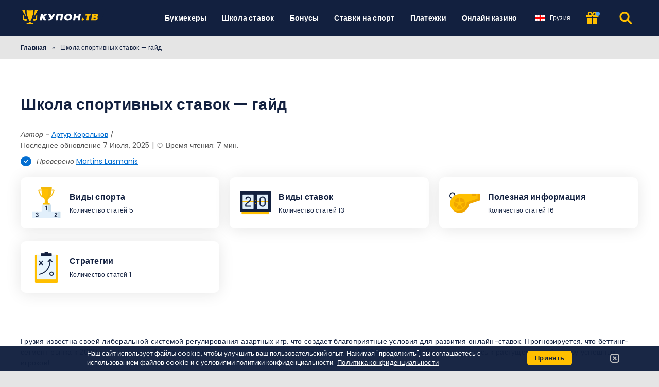

--- FILE ---
content_type: text/html; charset=UTF-8
request_url: https://kupon.tv/ge/shkola-stavok/
body_size: 25241
content:
<!DOCTYPE html><html lang="ru-GE" prefix="og: https://ogp.me/ns#"><head><meta http-equiv="content-type" content="text/html; charset=UTF-8"><meta http-equiv="X-UA-Compatible" content="IE=edge"><meta name="HandheldFriendly" content="true"><meta name="viewport" content="width=device-width, initial-scale=1, maximum-scale=5"><link rel="profile" href="https://gmpg.org/xfn/11"><link rel="icon" type="image/png" sizes="32x32" href="https://kupon.tv/favicon-32x32.png"><link rel="icon" type="image/png" sizes="16x16" href="https://kupon.tv/favicon-16x16.png"><link rel="shortcut icon" href="https://kupon.tv/favicon.ico"><link rel="apple-touch-icon" sizes="180x180" href="https://kupon.tv/apple-touch-icon.png"><link rel="mask-icon" href="https://kupon.tv/safari-pinned-tab.svg" color="#12203f"><meta name="msapplication-TileImage" content="https://kupon.tv/mstile-144x144.png"><link rel="manifest" href="https://kupon.tv/site.webmanifest"><link rel="preload" href="https://kupon.tv/wp-content/themes/ltv/assets/fonts/ltv/ltv.ttf?v21" as="font" type="font/ttf" crossorigin><link rel="preload" href="https://kupon.tv/wp-content/themes/ltv/assets/fonts/ltv/ltv.woff?v21" as="font" type="font/woff" crossorigin><link rel="preload" href="https://kupon.tv/wp-content/themes/ltv/assets/fonts/poppins/r.woff2" as="font" type="font/woff2" crossorigin><link rel="preload" href="https://kupon.tv/wp-content/themes/ltv/assets/fonts/poppins/700.woff2" as="font" type="font/woff2" crossorigin><link rel="preload" href="https://kupon.tv/wp-content/uploads/2022/12/logo.svg" as="image" type="image/svg+xml"><meta name="apple-mobile-web-app-title" content="KUPON.TV"><meta name="application-name" content="KUPON.TV"><meta name="msapplication-TileColor" content="#12203f"><meta name="theme-color" content="#12203f"><style>:where(body, iframe, pre, img, svg, video, canvas, select) {
            max-width: 100%;
            overflow: auto;
            word-break: break-word;
        }</style> <script data-cfasync="false" data-no-defer="1" data-no-minify="1" data-no-optimize="1">var ewww_webp_supported=!1;function check_webp_feature(A,e){var w;e=void 0!==e?e:function(){},ewww_webp_supported?e(ewww_webp_supported):((w=new Image).onload=function(){ewww_webp_supported=0<w.width&&0<w.height,e&&e(ewww_webp_supported)},w.onerror=function(){e&&e(!1)},w.src="data:image/webp;base64,"+{alpha:"UklGRkoAAABXRUJQVlA4WAoAAAAQAAAAAAAAAAAAQUxQSAwAAAARBxAR/Q9ERP8DAABWUDggGAAAABQBAJ0BKgEAAQAAAP4AAA3AAP7mtQAAAA=="}[A])}check_webp_feature("alpha");</script><script data-cfasync="false" data-no-defer="1" data-no-minify="1" data-no-optimize="1">var Arrive=function(c,w){"use strict";if(c.MutationObserver&&"undefined"!=typeof HTMLElement){var r,a=0,u=(r=HTMLElement.prototype.matches||HTMLElement.prototype.webkitMatchesSelector||HTMLElement.prototype.mozMatchesSelector||HTMLElement.prototype.msMatchesSelector,{matchesSelector:function(e,t){return e instanceof HTMLElement&&r.call(e,t)},addMethod:function(e,t,r){var a=e[t];e[t]=function(){return r.length==arguments.length?r.apply(this,arguments):"function"==typeof a?a.apply(this,arguments):void 0}},callCallbacks:function(e,t){t&&t.options.onceOnly&&1==t.firedElems.length&&(e=[e[0]]);for(var r,a=0;r=e[a];a++)r&&r.callback&&r.callback.call(r.elem,r.elem);t&&t.options.onceOnly&&1==t.firedElems.length&&t.me.unbindEventWithSelectorAndCallback.call(t.target,t.selector,t.callback)},checkChildNodesRecursively:function(e,t,r,a){for(var i,n=0;i=e[n];n++)r(i,t,a)&&a.push({callback:t.callback,elem:i}),0<i.childNodes.length&&u.checkChildNodesRecursively(i.childNodes,t,r,a)},mergeArrays:function(e,t){var r,a={};for(r in e)e.hasOwnProperty(r)&&(a[r]=e[r]);for(r in t)t.hasOwnProperty(r)&&(a[r]=t[r]);return a},toElementsArray:function(e){return e=void 0!==e&&("number"!=typeof e.length||e===c)?[e]:e}}),e=(l.prototype.addEvent=function(e,t,r,a){a={target:e,selector:t,options:r,callback:a,firedElems:[]};return this._beforeAdding&&this._beforeAdding(a),this._eventsBucket.push(a),a},l.prototype.removeEvent=function(e){for(var t,r=this._eventsBucket.length-1;t=this._eventsBucket[r];r--)e(t)&&(this._beforeRemoving&&this._beforeRemoving(t),(t=this._eventsBucket.splice(r,1))&&t.length&&(t[0].callback=null))},l.prototype.beforeAdding=function(e){this._beforeAdding=e},l.prototype.beforeRemoving=function(e){this._beforeRemoving=e},l),t=function(i,n){var o=new e,l=this,s={fireOnAttributesModification:!1};return o.beforeAdding(function(t){var e=t.target;e!==c.document&&e!==c||(e=document.getElementsByTagName("html")[0]);var r=new MutationObserver(function(e){n.call(this,e,t)}),a=i(t.options);r.observe(e,a),t.observer=r,t.me=l}),o.beforeRemoving(function(e){e.observer.disconnect()}),this.bindEvent=function(e,t,r){t=u.mergeArrays(s,t);for(var a=u.toElementsArray(this),i=0;i<a.length;i++)o.addEvent(a[i],e,t,r)},this.unbindEvent=function(){var r=u.toElementsArray(this);o.removeEvent(function(e){for(var t=0;t<r.length;t++)if(this===w||e.target===r[t])return!0;return!1})},this.unbindEventWithSelectorOrCallback=function(r){var a=u.toElementsArray(this),i=r,e="function"==typeof r?function(e){for(var t=0;t<a.length;t++)if((this===w||e.target===a[t])&&e.callback===i)return!0;return!1}:function(e){for(var t=0;t<a.length;t++)if((this===w||e.target===a[t])&&e.selector===r)return!0;return!1};o.removeEvent(e)},this.unbindEventWithSelectorAndCallback=function(r,a){var i=u.toElementsArray(this);o.removeEvent(function(e){for(var t=0;t<i.length;t++)if((this===w||e.target===i[t])&&e.selector===r&&e.callback===a)return!0;return!1})},this},i=new function(){var s={fireOnAttributesModification:!1,onceOnly:!1,existing:!1};function n(e,t,r){return!(!u.matchesSelector(e,t.selector)||(e._id===w&&(e._id=a++),-1!=t.firedElems.indexOf(e._id)))&&(t.firedElems.push(e._id),!0)}var c=(i=new t(function(e){var t={attributes:!1,childList:!0,subtree:!0};return e.fireOnAttributesModification&&(t.attributes=!0),t},function(e,i){e.forEach(function(e){var t=e.addedNodes,r=e.target,a=[];null!==t&&0<t.length?u.checkChildNodesRecursively(t,i,n,a):"attributes"===e.type&&n(r,i)&&a.push({callback:i.callback,elem:r}),u.callCallbacks(a,i)})})).bindEvent;return i.bindEvent=function(e,t,r){t=void 0===r?(r=t,s):u.mergeArrays(s,t);var a=u.toElementsArray(this);if(t.existing){for(var i=[],n=0;n<a.length;n++)for(var o=a[n].querySelectorAll(e),l=0;l<o.length;l++)i.push({callback:r,elem:o[l]});if(t.onceOnly&&i.length)return r.call(i[0].elem,i[0].elem);setTimeout(u.callCallbacks,1,i)}c.call(this,e,t,r)},i},o=new function(){var a={};function i(e,t){return u.matchesSelector(e,t.selector)}var n=(o=new t(function(){return{childList:!0,subtree:!0}},function(e,r){e.forEach(function(e){var t=e.removedNodes,e=[];null!==t&&0<t.length&&u.checkChildNodesRecursively(t,r,i,e),u.callCallbacks(e,r)})})).bindEvent;return o.bindEvent=function(e,t,r){t=void 0===r?(r=t,a):u.mergeArrays(a,t),n.call(this,e,t,r)},o};d(HTMLElement.prototype),d(NodeList.prototype),d(HTMLCollection.prototype),d(HTMLDocument.prototype),d(Window.prototype);var n={};return s(i,n,"unbindAllArrive"),s(o,n,"unbindAllLeave"),n}function l(){this._eventsBucket=[],this._beforeAdding=null,this._beforeRemoving=null}function s(e,t,r){u.addMethod(t,r,e.unbindEvent),u.addMethod(t,r,e.unbindEventWithSelectorOrCallback),u.addMethod(t,r,e.unbindEventWithSelectorAndCallback)}function d(e){e.arrive=i.bindEvent,s(i,e,"unbindArrive"),e.leave=o.bindEvent,s(o,e,"unbindLeave")}}(window,void 0),ewww_webp_supported=!1;function check_webp_feature(e,t){var r;ewww_webp_supported?t(ewww_webp_supported):((r=new Image).onload=function(){ewww_webp_supported=0<r.width&&0<r.height,t(ewww_webp_supported)},r.onerror=function(){t(!1)},r.src="data:image/webp;base64,"+{alpha:"UklGRkoAAABXRUJQVlA4WAoAAAAQAAAAAAAAAAAAQUxQSAwAAAARBxAR/Q9ERP8DAABWUDggGAAAABQBAJ0BKgEAAQAAAP4AAA3AAP7mtQAAAA==",animation:"UklGRlIAAABXRUJQVlA4WAoAAAASAAAAAAAAAAAAQU5JTQYAAAD/////AABBTk1GJgAAAAAAAAAAAAAAAAAAAGQAAABWUDhMDQAAAC8AAAAQBxAREYiI/gcA"}[e])}function ewwwLoadImages(e){if(e){for(var t=document.querySelectorAll(".batch-image img, .image-wrapper a, .ngg-pro-masonry-item a, .ngg-galleria-offscreen-seo-wrapper a"),r=0,a=t.length;r<a;r++)ewwwAttr(t[r],"data-src",t[r].getAttribute("data-webp")),ewwwAttr(t[r],"data-thumbnail",t[r].getAttribute("data-webp-thumbnail"));for(var i=document.querySelectorAll("div.woocommerce-product-gallery__image"),r=0,a=i.length;r<a;r++)ewwwAttr(i[r],"data-thumb",i[r].getAttribute("data-webp-thumb"))}for(var n=document.querySelectorAll("video"),r=0,a=n.length;r<a;r++)ewwwAttr(n[r],"poster",e?n[r].getAttribute("data-poster-webp"):n[r].getAttribute("data-poster-image"));for(var o,l=document.querySelectorAll("img.ewww_webp_lazy_load"),r=0,a=l.length;r<a;r++)e&&(ewwwAttr(l[r],"data-lazy-srcset",l[r].getAttribute("data-lazy-srcset-webp")),ewwwAttr(l[r],"data-srcset",l[r].getAttribute("data-srcset-webp")),ewwwAttr(l[r],"data-lazy-src",l[r].getAttribute("data-lazy-src-webp")),ewwwAttr(l[r],"data-src",l[r].getAttribute("data-src-webp")),ewwwAttr(l[r],"data-orig-file",l[r].getAttribute("data-webp-orig-file")),ewwwAttr(l[r],"data-medium-file",l[r].getAttribute("data-webp-medium-file")),ewwwAttr(l[r],"data-large-file",l[r].getAttribute("data-webp-large-file")),null!=(o=l[r].getAttribute("srcset"))&&!1!==o&&o.includes("R0lGOD")&&ewwwAttr(l[r],"src",l[r].getAttribute("data-lazy-src-webp"))),l[r].className=l[r].className.replace(/\bewww_webp_lazy_load\b/,"");for(var s=document.querySelectorAll(".ewww_webp"),r=0,a=s.length;r<a;r++)e?(ewwwAttr(s[r],"srcset",s[r].getAttribute("data-srcset-webp")),ewwwAttr(s[r],"src",s[r].getAttribute("data-src-webp")),ewwwAttr(s[r],"data-orig-file",s[r].getAttribute("data-webp-orig-file")),ewwwAttr(s[r],"data-medium-file",s[r].getAttribute("data-webp-medium-file")),ewwwAttr(s[r],"data-large-file",s[r].getAttribute("data-webp-large-file")),ewwwAttr(s[r],"data-large_image",s[r].getAttribute("data-webp-large_image")),ewwwAttr(s[r],"data-src",s[r].getAttribute("data-webp-src"))):(ewwwAttr(s[r],"srcset",s[r].getAttribute("data-srcset-img")),ewwwAttr(s[r],"src",s[r].getAttribute("data-src-img"))),s[r].className=s[r].className.replace(/\bewww_webp\b/,"ewww_webp_loaded");window.jQuery&&jQuery.fn.isotope&&jQuery.fn.imagesLoaded&&(jQuery(".fusion-posts-container-infinite").imagesLoaded(function(){jQuery(".fusion-posts-container-infinite").hasClass("isotope")&&jQuery(".fusion-posts-container-infinite").isotope()}),jQuery(".fusion-portfolio:not(.fusion-recent-works) .fusion-portfolio-wrapper").imagesLoaded(function(){jQuery(".fusion-portfolio:not(.fusion-recent-works) .fusion-portfolio-wrapper").isotope()}))}function ewwwWebPInit(e){ewwwLoadImages(e),ewwwNggLoadGalleries(e),document.arrive(".ewww_webp",function(){ewwwLoadImages(e)}),document.arrive(".ewww_webp_lazy_load",function(){ewwwLoadImages(e)}),document.arrive("videos",function(){ewwwLoadImages(e)}),"loading"==document.readyState?document.addEventListener("DOMContentLoaded",ewwwJSONParserInit):("undefined"!=typeof galleries&&ewwwNggParseGalleries(e),ewwwWooParseVariations(e))}function ewwwAttr(e,t,r){null!=r&&!1!==r&&e.setAttribute(t,r)}function ewwwJSONParserInit(){"undefined"!=typeof galleries&&check_webp_feature("alpha",ewwwNggParseGalleries),check_webp_feature("alpha",ewwwWooParseVariations)}function ewwwWooParseVariations(e){if(e)for(var t=document.querySelectorAll("form.variations_form"),r=0,a=t.length;r<a;r++){var i=t[r].getAttribute("data-product_variations"),n=!1;try{for(var o in i=JSON.parse(i))void 0!==i[o]&&void 0!==i[o].image&&(void 0!==i[o].image.src_webp&&(i[o].image.src=i[o].image.src_webp,n=!0),void 0!==i[o].image.srcset_webp&&(i[o].image.srcset=i[o].image.srcset_webp,n=!0),void 0!==i[o].image.full_src_webp&&(i[o].image.full_src=i[o].image.full_src_webp,n=!0),void 0!==i[o].image.gallery_thumbnail_src_webp&&(i[o].image.gallery_thumbnail_src=i[o].image.gallery_thumbnail_src_webp,n=!0),void 0!==i[o].image.thumb_src_webp&&(i[o].image.thumb_src=i[o].image.thumb_src_webp,n=!0));n&&ewwwAttr(t[r],"data-product_variations",JSON.stringify(i))}catch(e){}}}function ewwwNggParseGalleries(e){if(e)for(var t in galleries){var r=galleries[t];galleries[t].images_list=ewwwNggParseImageList(r.images_list)}}function ewwwNggLoadGalleries(e){e&&document.addEventListener("ngg.galleria.themeadded",function(e,t){window.ngg_galleria._create_backup=window.ngg_galleria.create,window.ngg_galleria.create=function(e,t){var r=$(e).data("id");return galleries["gallery_"+r].images_list=ewwwNggParseImageList(galleries["gallery_"+r].images_list),window.ngg_galleria._create_backup(e,t)}})}function ewwwNggParseImageList(e){for(var t in e){var r=e[t];if(void 0!==r["image-webp"]&&(e[t].image=r["image-webp"],delete e[t]["image-webp"]),void 0!==r["thumb-webp"]&&(e[t].thumb=r["thumb-webp"],delete e[t]["thumb-webp"]),void 0!==r.full_image_webp&&(e[t].full_image=r.full_image_webp,delete e[t].full_image_webp),void 0!==r.srcsets)for(var a in r.srcsets)nggSrcset=r.srcsets[a],void 0!==r.srcsets[a+"-webp"]&&(e[t].srcsets[a]=r.srcsets[a+"-webp"],delete e[t].srcsets[a+"-webp"]);if(void 0!==r.full_srcsets)for(var i in r.full_srcsets)nggFSrcset=r.full_srcsets[i],void 0!==r.full_srcsets[i+"-webp"]&&(e[t].full_srcsets[i]=r.full_srcsets[i+"-webp"],delete e[t].full_srcsets[i+"-webp"])}return e}check_webp_feature("alpha",ewwwWebPInit);</script> <style>img:is([sizes="auto" i], [sizes^="auto," i]) { contain-intrinsic-size: 3000px 1500px }</style><link rel="alternate" hreflang="ru-lv" href="https://kupon.tv/lv/shkola-stavok/"><link rel="alternate" hreflang="ru-kz" href="https://kupon.tv/shkola-stavok/"><link rel="alternate" hreflang="ru-uz" href="https://kupon.tv/uz/shkola-stavok/"><link rel="alternate" hreflang="ru-kg" href="https://kupon.tv/kg/shkola-stavok/"><link rel="alternate" hreflang="ru-et" href="https://kupon.tv/et/shkola-stavok/"><link rel="alternate" hreflang="ru-lt" href="https://kupon.tv/lt/shkola-stavok/"><link rel="alternate" hreflang="ru-az" href="https://kupon.tv/az/shkola-stavok/"><link rel="alternate" hreflang="ru-ge" href="https://kupon.tv/ge/shkola-stavok/"><link rel="alternate" hreflang="ru-md" href="https://kupon.tv/md/shkola-stavok/"><link rel="alternate" hreflang="ru-tj" href="https://kupon.tv/tj/shkola-stavok/"><link rel="alternate" hreflang="ru-tm" href="https://kupon.tv/tm/shkola-stavok/"><link rel="alternate" hreflang="x-default" href="https://kupon.tv/shkola-stavok/"><link media="all" href="https://kupon.tv/wp-content/resources/css/aggregated_07f712e0e1f8e4452ef026d50b1d23de.css" rel="stylesheet"><title>Ставки на спорт без рисков в Грузии — виды и стратегии</title><meta name="description" content="Безопасные виды ставок и эффективные стратегии в Грузии 2025. Экспертный подход к минимизации рисков и увеличению шансов на успех."><meta name="robots" content="follow, index, max-snippet:-1, max-video-preview:-1, max-image-preview:large"><link rel="canonical" href="https://kupon.tv/ge/shkola-stavok/"><meta property="og:locale" content="ru_RU"><meta property="og:type" content="article"><meta property="og:title" content="Ставки на спорт без рисков в Грузии — виды и стратегии"><meta property="og:description" content="Безопасные виды ставок и эффективные стратегии в Грузии 2025. Экспертный подход к минимизации рисков и увеличению шансов на успех."><meta property="og:url" content="https://kupon.tv/ge/shkola-stavok/"><meta property="og:site_name" content="Купон ТВ"><meta property="og:updated_time" content="2025-07-07T15:37:09+02:00"><meta property="article:published_time" content="2021-07-16T12:20:02+02:00"><meta property="article:modified_time" content="2025-07-07T15:37:09+02:00"><meta name="twitter:card" content="summary_large_image"><meta name="twitter:title" content="Ставки на спорт без рисков в Грузии — виды и стратегии"><meta name="twitter:description" content="Безопасные виды ставок и эффективные стратегии в Грузии 2025. Экспертный подход к минимизации рисков и увеличению шансов на успех."> <script type="application/ld+json" class="rank-math-schema-pro">{"@context":"https://schema.org","@graph":[{"@type":"Organization","@id":"https://kupon.tv/ge/#organization/","name":"\u041a\u0443\u043f\u043e\u043d \u0422\u0412"},{"@type":"WebSite","@id":"https://kupon.tv/ge/#website/","url":"https://kupon.tv/ge/","name":"\u041a\u0443\u043f\u043e\u043d \u0422\u0412","publisher":{"@id":"https://kupon.tv/ge/#organization/"},"inLanguage":"ru-GE","potentialAction":{"@type":"SearchAction","target":"https://kupon.tv/ge/search/{search_term_string}/","query-input":"required name=search_term_string"}},{"@type":"BreadcrumbList","@id":"https://kupon.tv/ge/shkola-stavok/#breadcrumb","itemListElement":[{"@type":"ListItem","position":"1","item":{"@id":"https://kupon.tv/ge/","name":"\u0413\u043b\u0430\u0432\u043d\u0430\u044f"}},{"@type":"ListItem","position":"2","item":{"@id":"https://kupon.tv/ge/shkola-stavok/","name":"\u0428\u043a\u043e\u043b\u0430 \u0441\u043f\u043e\u0440\u0442\u0438\u0432\u043d\u044b\u0445 \u0441\u0442\u0430\u0432\u043e\u043a \u2014 \u0433\u0430\u0439\u0434"}}]},{"@type":"WebPage","@id":"https://kupon.tv/ge/shkola-stavok/#webpage","url":"https://kupon.tv/ge/shkola-stavok/","name":"\u0421\u0442\u0430\u0432\u043a\u0438 \u043d\u0430 \u0441\u043f\u043e\u0440\u0442 \u0431\u0435\u0437 \u0440\u0438\u0441\u043a\u043e\u0432 \u0432 \u0413\u0440\u0443\u0437\u0438\u0438 \u2014 \u0432\u0438\u0434\u044b \u0438 \u0441\u0442\u0440\u0430\u0442\u0435\u0433\u0438\u0438","datePublished":"2021-07-16T12:20:02+02:00","dateModified":"2025-07-07T15:37:09+02:00","isPartOf":{"@id":"https://kupon.tv/ge/#website/"},"inLanguage":"ru-GE","breadcrumb":{"@id":"https://kupon.tv/ge/shkola-stavok/#breadcrumb"}},{"@type":"Person","@id":"https://kupon.tv/author/a_korolkovs/","name":"\u0410\u0440\u0442\u0443\u0440 \u041a\u043e\u0440\u043e\u043b\u044c\u043a\u043e\u0432","description":"\u0410\u0440\u0442\u0443\u0440 \u2014 \u043c\u0435\u043d\u0435\u0434\u0436\u0435\u0440 \u043f\u043e \u043a\u043e\u043d\u0442\u0435\u043d\u0442\u0443 \u0438 \u0441\u043e\u0446\u0438\u0430\u043b\u044c\u043d\u044b\u043c \u0441\u0435\u0442\u044f\u043c \u0441 \u0431\u043e\u043b\u044c\u0448\u0438\u043c \u043e\u043f\u044b\u0442\u043e\u043c \u0440\u0430\u0431\u043e\u0442\u044b \u0432 \u0438\u043d\u0434\u0443\u0441\u0442\u0440\u0438\u0438 iGaming. \u041e\u043d \u043f\u0440\u0435\u043a\u0440\u0430\u0441\u043d\u043e \u043f\u043e\u043d\u0438\u043c\u0430\u0435\u0442 \u043f\u0440\u043e\u0431\u043b\u0435\u043c\u044b \u043e\u0442\u0440\u0430\u0441\u043b\u0438 \u0438 \u0441\u043f\u043e\u0441\u043e\u0431\u0435\u043d \u043d\u0430\u0445\u043e\u0434\u0438\u0442\u044c \u043e\u0442\u043b\u0438\u0447\u043d\u044b\u0435 \u0440\u0435\u0448\u0435\u043d\u0438\u044f \u0432 \u043c\u0430\u0440\u043a\u0435\u0442\u0438\u043d\u0433\u0435 \u0432 \u0441\u043e\u0446\u0438\u0430\u043b\u044c\u043d\u044b\u0445 \u0441\u0435\u0442\u044f\u0445, \u0430 \u0442\u0430\u043a\u0436\u0435 \u0432 \u0441\u043e\u0437\u0434\u0430\u043d\u0438\u0438 \u043f\u043e\u0434\u0445\u043e\u0434\u044f\u0449\u0435\u0433\u043e \u043a\u043e\u043d\u0442\u0435\u043d\u0442\u0430.","url":"https://kupon.tv/author/a_korolkovs/","image":{"@type":"ImageObject","@id":"https://kupon.tv/wp-content/uploads/2021/11/1560859217803-96x96.jpeg","url":"https://kupon.tv/wp-content/uploads/2021/11/1560859217803-96x96.jpeg","caption":"\u0410\u0440\u0442\u0443\u0440 \u041a\u043e\u0440\u043e\u043b\u044c\u043a\u043e\u0432","inLanguage":"ru-GE"},"worksFor":{"@id":"https://kupon.tv/ge/#organization/"},"sameAs":["https://lv.linkedin.com/in/artrs-korokovs-9b764aa7"]},{"headline":"\u0421\u0442\u0430\u0432\u043a\u0438 \u043d\u0430 \u0441\u043f\u043e\u0440\u0442 \u0431\u0435\u0437 \u0440\u0438\u0441\u043a\u043e\u0432 \u0432 \u0413\u0440\u0443\u0437\u0438\u0438 \u2014 \u0432\u0438\u0434\u044b \u0438 \u0441\u0442\u0440\u0430\u0442\u0435\u0433\u0438\u0438","description":"\u0411\u0435\u0437\u043e\u043f\u0430\u0441\u043d\u044b\u0435 \u0432\u0438\u0434\u044b \u0441\u0442\u0430\u0432\u043e\u043a \u0438 \u044d\u0444\u0444\u0435\u043a\u0442\u0438\u0432\u043d\u044b\u0435 \u0441\u0442\u0440\u0430\u0442\u0435\u0433\u0438\u0438 \u0432 \u0413\u0440\u0443\u0437\u0438\u0438 2025. \u042d\u043a\u0441\u043f\u0435\u0440\u0442\u043d\u044b\u0439 \u043f\u043e\u0434\u0445\u043e\u0434 \u043a \u043c\u0438\u043d\u0438\u043c\u0438\u0437\u0430\u0446\u0438\u0438 \u0440\u0438\u0441\u043a\u043e\u0432 \u0438 \u0443\u0432\u0435\u043b\u0438\u0447\u0435\u043d\u0438\u044e \u0448\u0430\u043d\u0441\u043e\u0432 \u043d\u0430 \u0443\u0441\u043f\u0435\u0445.","keywords":"\u0421\u0442\u0430\u0432\u043a\u0438 \u043d\u0430 \u0441\u043f\u043e\u0440\u0442","@type":"Article","author":{"@id":"https://kupon.tv/author/a_korolkovs/","name":"\u0410\u0440\u0442\u0443\u0440 \u041a\u043e\u0440\u043e\u043b\u044c\u043a\u043e\u0432"},"datePublished":"2021-07-16T12:20:02+02:00","dateModified":"2025-07-07T15:37:09+02:00","name":"\u0421\u0442\u0430\u0432\u043a\u0438 \u043d\u0430 \u0441\u043f\u043e\u0440\u0442 \u0431\u0435\u0437 \u0440\u0438\u0441\u043a\u043e\u0432 \u0432 \u0413\u0440\u0443\u0437\u0438\u0438 \u2014 \u0432\u0438\u0434\u044b \u0438 \u0441\u0442\u0440\u0430\u0442\u0435\u0433\u0438\u0438","@id":"https://kupon.tv/ge/shkola-stavok/#schema-301175","isPartOf":{"@id":"https://kupon.tv/ge/shkola-stavok/#webpage"},"publisher":{"@id":"https://kupon.tv/ge/#organization/"},"inLanguage":"ru-GE","mainEntityOfPage":{"@id":"https://kupon.tv/ge/shkola-stavok/#webpage"}}]}</script> <link rel='dns-prefetch' href='//www.googletagmanager.com'><link rel='preconnect' href='https://img.kupon.tv'><style id='classic-theme-styles-inline-css'>/*! This file is auto-generated */
.wp-block-button__link{color:#fff;background-color:#32373c;border-radius:9999px;box-shadow:none;text-decoration:none;padding:calc(.667em + 2px) calc(1.333em + 2px);font-size:1.125em}.wp-block-file__button{background:#32373c;color:#fff;text-decoration:none}</style><style id='safe-svg-svg-icon-style-inline-css'>.safe-svg-cover{text-align:center}.safe-svg-cover .safe-svg-inside{display:inline-block;max-width:100%}.safe-svg-cover svg{fill:currentColor;height:100%;max-height:100%;max-width:100%;width:100%}</style> <script id="ltv-red-analytics-js-extra">var ltv_red_anly = {"g_id":"G-M2PWPW8GC2","lang":"\/ge","sd":"0"};</script> <script id="main-js-extra">var LTV = {"search_link":"https:\/\/kupon.tv\/ge\/search\/","sw":"0","search_too_short":"Please lengthen this text to %s characters or more.","aff_link_output_type":"BUTTON","desk_width":"1200"};</script> <script id="ezf-min-js-extra">var ezf_var = {"ajaxurl":"https:\/\/kupon.tv\/wp-content\/ajax.php","aff_behavior":"proxy"};</script> <script src="https://kupon.tv/wp-content/themes/ltv/assets/js/ezf-min.js?ver=1.5.227" id="ezf-min-js" defer data-wp-strategy="defer"></script> <link rel="alternate" title="oEmbed (JSON)" type="application/json+oembed" href="https://kupon.tv/ge/wp-json/oembed/1.0/embed?url=https%3A%2F%2Fkupon.tv%2Fge%2Fshkola-stavok%2F"><link rel="alternate" title="oEmbed (XML)" type="text/xml+oembed" href="https://kupon.tv/ge/wp-json/oembed/1.0/embed?url=https%3A%2F%2Fkupon.tv%2Fge%2Fshkola-stavok%2F&#038;format=xml"> <script>document.cookie = "ltvSession=1; path=/; max-age=2592000";</script> <script>// GTAG - Initialize Data Layer
                    window.dataLayer = window.dataLayer || [];
                    window.gtag = function() { dataLayer.push(arguments); }

                    //Set the default consent state
                    gtag('consent', 'default', {
                        'ad_storage': 'denied',
                        'ad_user_data': 'denied',
                        'ad_personalization': 'denied',
                        'analytics_storage': 'granted',
                        'functionality_storage': 'granted',
                        'personalization_storage': 'granted',
                        'security_storage': 'granted',
                        'wait_for_update': 500
                    });

                    // Load existing choices
                    var cookie_consentGranted = ltv_cookie_grant_get();
                    if (cookie_consentGranted) {
                        gtag('consent', 'update', cookie_consentGranted);
                    }

                    function ltv_cookie_grant_get() {
                        var v = document.cookie.match('(^|;) ?' + "cookie_consentGranted" + '=([^;]*)(;|$)');
                        var value = v ? v[2] : null;
                        return value ? JSON.parse(value) : null;
                    }

                    // MS Clarity
                    var msc_granted = localStorage.getItem('msc_granted');
                    if (typeof window.clarity === 'function' && msc_granted) {
                        window.clarity('consentv2', {
                            ad_Storage: 'granted',
                            analytics_Storage: 'granted'
                        });
                    }</script> <style media="screen">.hdsb-stickybanner{background-color: #910A06 !important;}.hdsb-stickybanner-btn{color: #910A06 !important;}.hdsb-stickybanner-text{color: #ffffff !important;}.hdsb-stickybanner-btn{background: #ffffff !important;}</style><style media="all"
                                                                                                          id="siteorigin-panels-layouts-head">/* Layout 2492 */ #pgc-2492-0-0 { width:100%;width:calc(100% - ( 0 * 30px ) ) } #pl-2492 .so-panel { margin-bottom:30px } #pl-2492 .so-panel:last-of-type { margin-bottom:0px }</style> <script>document.addEventListener('DOMContentLoaded', function() {
            var images = document.querySelectorAll('img');

            if (images) {
                images.forEach(function(img) {
                    var sizes = img.getAttribute('data-sizes');
                    if (sizes) {
                        img.setAttribute('sizes', sizes);
                        img.removeAttribute('data-sizes');
                    }
                });
            }
        });</script> <meta name="twitter:label1" content="Примерное время чтения"><meta name="twitter:data1" content="7 мин."></head><body class="wp-singular page-template page-template-page-templates page-template-page-builder page-template-page-templatespage-builder-php page page-id-2492 wp-theme-ltv cs-betting siteorigin-panels">
<script data-cfasync="false" data-no-defer="1" data-no-minify="1" data-no-optimize="1">if(typeof ewww_webp_supported==="undefined"){var ewww_webp_supported=!1}if(ewww_webp_supported){document.body.classList.add("webp-support")}</script><div class="ltv-header-spacing"></div><header class="ltv-header-main small"><div class="container"><div class="h-mobile-nav-btn" > <button aria-label="Menu" type="button"> <span class="top"></span> <span class="middle"></span> <span class="bottom"></span> </button></div><div class="logo"> <a href="https://kupon.tv/ge/" aria-label="Купон ТВ"> <img width="165" height="38" src="https://kupon.tv/wp-content/uploads/2022/12/logo.svg" loading="eager" class="skip-lazy" alt="Купон ТВ"> </a></div><nav id="ltv-nav-main" class="ltv-nav-main scroll"><div class="ltv-nav-main-inner"><ul class="m-desk"><li class="menu-item-has-children"><div class="ltv-menu-item has-no-icon" ><a href="https://kupon.tv/ge/bukmekerskye-kontory/" class="ltv-menu-link">Букмекеры</a> <a href="javascript:" class="ltv-submenu-expand-btn" aria-label="View menu: Букмекеры"></a></div><ul class="sub-menu depth-0"><li class="menu-item-has-children"><div class="ltv-menu-item has-no-icon"><a href="javascript:">Лучшие сайты для ставок</a> <a href="javascript:" class="ltv-submenu-expand-btn" aria-label="View menu: Лучшие сайты для ставок"></a></div><ul class="sub-menu depth-1"><li><a href="https://kupon.tv/ge/bukmekerskye-kontory/betwinner/">Betwinner</a></li><li><a href="https://kupon.tv/ge/bukmekerskye-kontory/megapari/">Megapari</a></li></ul></li><li><a href="https://kupon.tv/ge/bukmekerskye-kontory/live/">Сайты Live ставок</a></li><li><a href="https://kupon.tv/ge/bukmekerskye-kontory/new/">Новые букмекерские конторы</a></li></ul></li><li class="current-menu-item"><div class="ltv-menu-item has-no-icon" ><a href="https://kupon.tv/ge/shkola-stavok/" aria-current="page" class="ltv-menu-link">Школа ставок</a></div></li><li><div class="ltv-menu-item has-no-icon" ><a href="https://kupon.tv/ge/bonusi/" class="ltv-menu-link">Бонусы</a></div></li><li class="menu-item-has-children"><div class="ltv-menu-item has-no-icon" ><a href="javascript:" class="ltv-menu-link">Ставки на спорт</a> <a href="javascript:" class="ltv-submenu-expand-btn" aria-label="View menu: Ставки на спорт"></a></div><ul class="sub-menu depth-0"><li><a href="https://kupon.tv/ge/bukmekerskye-kontory/basketball/">Баскетбол</a></li><li><a href="https://kupon.tv/ge/bukmekerskye-kontory/tennis/">Теннис</a></li><li class="menu-item-has-children"><div class="ltv-menu-item has-no-icon"><a href="https://kupon.tv/ge/bukmekerskye-kontory/kibersport/">Киберспорт</a> <a href="javascript:" class="ltv-submenu-expand-btn" aria-label="View menu: Киберспорт"></a></div><ul class="sub-menu depth-1"><li><a href="https://kupon.tv/ge/bukmekerskye-kontory/fifa/">EA Sports FC</a></li></ul></li><li><a href="https://kupon.tv/ge/bukmekerskye-kontory/football/">Футбол</a></li><li><a href="https://kupon.tv/ge/bukmekerskye-kontory/futsal/">Футзал</a></li><li><a href="https://kupon.tv/ge/bukmekerskye-kontory/hockey/">Хоккей</a></li><li><a href="https://kupon.tv/ge/bukmekerskye-kontory/ufc/">UFC</a></li></ul></li><li class="menu-item-has-children"><div class="ltv-menu-item has-no-icon" ><a href="javascript:" class="ltv-menu-link">Платежки</a> <a href="javascript:" class="ltv-submenu-expand-btn" aria-label="View menu: Платежки"></a></div><ul class="sub-menu depth-0"><li><a href="https://kupon.tv/ge/bukmekerskye-kontory/bankovskiy-perevod/">Банковский перевод</a></li><li><a href="https://kupon.tv/ge/bukmekerskye-kontory/mastercard/">Mastercard</a></li><li><a href="https://kupon.tv/ge/bukmekerskye-kontory/neteller/">Neteller</a></li><li><a href="https://kupon.tv/ge/bukmekerskye-kontory/qiwi/">Qiwi</a></li><li><a href="https://kupon.tv/ge/bukmekerskye-kontory/visa/">Visa</a></li><li><a href="https://kupon.tv/ge/bukmekerskye-kontory/webmoney/">Webmoney</a></li><li><a href="https://kupon.tv/ge/bukmekerskye-kontory/yandex-money/">Yandex Money</a></li></ul></li><li><div class="ltv-menu-item has-no-icon" ><a href="https://kupon.tv/ge/casinos/" class="ltv-menu-link">Онлайн казино</a></div></li></ul><div class="ltv-lang-switcher wpml mob"> <a href="javascript:" class="ltv-ls-switch"> <span class="ltv-ls-icon"><noscript><img width="18" height="12" src="https://kupon.tv/wp-content/uploads/flags/ge-kupontv.png" alt="Грузия - Купон ТВ"></noscript><img class="lazyload" width="18" height="12" src='data:image/svg+xml,%3Csvg%20xmlns=%22http://www.w3.org/2000/svg%22%20viewBox=%220%200%2018%2012%22%3E%3C/svg%3E' data-src="https://kupon.tv/wp-content/uploads/flags/ge-kupontv.png" alt="Грузия - Купон ТВ"></span> <span class="ltv-ls-txt">Грузия</span> </a><div class="inner"><div class="back">Back</div><div class="list"><ul class="ltv-ls-list"><li> <a href="https://kupon.tv/az/shkola-stavok/"> <span class="flag"><noscript><img width="18" height="12" src="https://kupon.tv/wp-content/plugins/sitepress-multilingual-cms/res/flags/az.svg" alt="Азербайджан - Купон ТВ"></noscript><img class="lazyload" width="18" height="12" src='data:image/svg+xml,%3Csvg%20xmlns=%22http://www.w3.org/2000/svg%22%20viewBox=%220%200%2018%2012%22%3E%3C/svg%3E' data-src="https://kupon.tv/wp-content/plugins/sitepress-multilingual-cms/res/flags/az.svg" alt="Азербайджан - Купон ТВ"></span> <span class="name">Азербайджан</span> </a></li><li class="active"> <a href="https://kupon.tv/ge/shkola-stavok/"> <span class="flag"><noscript><img width="18" height="12" src="https://kupon.tv/wp-content/uploads/flags/ge-kupontv.png" alt="Грузия - Купон ТВ"></noscript><img class="lazyload" width="18" height="12" src='data:image/svg+xml,%3Csvg%20xmlns=%22http://www.w3.org/2000/svg%22%20viewBox=%220%200%2018%2012%22%3E%3C/svg%3E' data-src="https://kupon.tv/wp-content/uploads/flags/ge-kupontv.png" alt="Грузия - Купон ТВ"></span> <span class="name">Грузия</span> </a></li><li> <a href="https://kupon.tv/shkola-stavok/"> <span class="flag"><noscript><img width="18" height="12" src="https://kupon.tv/wp-content/uploads/flags/125px-Flag_of_Kazakhstan.svg.png" alt="Казахстан - Купон ТВ"></noscript><img class="lazyload" width="18" height="12" src='data:image/svg+xml,%3Csvg%20xmlns=%22http://www.w3.org/2000/svg%22%20viewBox=%220%200%2018%2012%22%3E%3C/svg%3E' data-src="https://kupon.tv/wp-content/uploads/flags/125px-Flag_of_Kazakhstan.svg.png" alt="Казахстан - Купон ТВ"></span> <span class="name">Казахстан</span> </a></li><li> <a href="https://kupon.tv/kg/shkola-stavok/"> <span class="flag"><noscript><img width="18" height="12" src="https://kupon.tv/wp-content/plugins/sitepress-multilingual-cms/res/flags/kg.svg" alt="Кыргызстан - Купон ТВ"></noscript><img class="lazyload" width="18" height="12" src='data:image/svg+xml,%3Csvg%20xmlns=%22http://www.w3.org/2000/svg%22%20viewBox=%220%200%2018%2012%22%3E%3C/svg%3E' data-src="https://kupon.tv/wp-content/plugins/sitepress-multilingual-cms/res/flags/kg.svg" alt="Кыргызстан - Купон ТВ"></span> <span class="name">Кыргызстан</span> </a></li><li> <a href="https://kupon.tv/lv/shkola-stavok/"> <span class="flag"><noscript><img width="18" height="12" src="https://kupon.tv/wp-content/plugins/sitepress-multilingual-cms/res/flags/lv.svg" alt="Латвия - Купон ТВ"></noscript><img class="lazyload" width="18" height="12" src='data:image/svg+xml,%3Csvg%20xmlns=%22http://www.w3.org/2000/svg%22%20viewBox=%220%200%2018%2012%22%3E%3C/svg%3E' data-src="https://kupon.tv/wp-content/plugins/sitepress-multilingual-cms/res/flags/lv.svg" alt="Латвия - Купон ТВ"></span> <span class="name">Латвия</span> </a></li><li> <a href="https://kupon.tv/lt/shkola-stavok/"> <span class="flag"><noscript><img width="18" height="12" src="https://kupon.tv/wp-content/plugins/sitepress-multilingual-cms/res/flags/lt.svg" alt="Литва - Купон ТВ"></noscript><img class="lazyload" width="18" height="12" src='data:image/svg+xml,%3Csvg%20xmlns=%22http://www.w3.org/2000/svg%22%20viewBox=%220%200%2018%2012%22%3E%3C/svg%3E' data-src="https://kupon.tv/wp-content/plugins/sitepress-multilingual-cms/res/flags/lt.svg" alt="Литва - Купон ТВ"></span> <span class="name">Литва</span> </a></li><li> <a href="https://kupon.tv/md/shkola-stavok/"> <span class="flag"><noscript><img width="18" height="12" src="https://kupon.tv/wp-content/uploads/flags/md-kupontv.png" alt="Молдавия - Купон ТВ"></noscript><img class="lazyload" width="18" height="12" src='data:image/svg+xml,%3Csvg%20xmlns=%22http://www.w3.org/2000/svg%22%20viewBox=%220%200%2018%2012%22%3E%3C/svg%3E' data-src="https://kupon.tv/wp-content/uploads/flags/md-kupontv.png" alt="Молдавия - Купон ТВ"></span> <span class="name">Молдавия</span> </a></li><li> <a href="https://kupon.tv/tj/shkola-stavok/"> <span class="flag"><noscript><img width="18" height="12" src="https://kupon.tv/wp-content/uploads/flags/tj.png" alt="Таджикистан - Купон ТВ"></noscript><img class="lazyload" width="18" height="12" src='data:image/svg+xml,%3Csvg%20xmlns=%22http://www.w3.org/2000/svg%22%20viewBox=%220%200%2018%2012%22%3E%3C/svg%3E' data-src="https://kupon.tv/wp-content/uploads/flags/tj.png" alt="Таджикистан - Купон ТВ"></span> <span class="name">Таджикистан</span> </a></li><li> <a href="https://kupon.tv/tm/shkola-stavok/"> <span class="flag"><noscript><img width="18" height="12" src="https://kupon.tv/wp-content/uploads/flags/tm-kupontv.png" alt="Туркменистан - Купон ТВ"></noscript><img class="lazyload" width="18" height="12" src='data:image/svg+xml,%3Csvg%20xmlns=%22http://www.w3.org/2000/svg%22%20viewBox=%220%200%2018%2012%22%3E%3C/svg%3E' data-src="https://kupon.tv/wp-content/uploads/flags/tm-kupontv.png" alt="Туркменистан - Купон ТВ"></span> <span class="name">Туркменистан</span> </a></li><li> <a href="https://kupon.tv/uz/shkola-stavok/"> <span class="flag"><noscript><img width="18" height="12" src="https://kupon.tv/wp-content/plugins/sitepress-multilingual-cms/res/flags/uz.svg" alt="Узбекистан - Купон ТВ"></noscript><img class="lazyload" width="18" height="12" src='data:image/svg+xml,%3Csvg%20xmlns=%22http://www.w3.org/2000/svg%22%20viewBox=%220%200%2018%2012%22%3E%3C/svg%3E' data-src="https://kupon.tv/wp-content/plugins/sitepress-multilingual-cms/res/flags/uz.svg" alt="Узбекистан - Купон ТВ"></span> <span class="name">Узбекистан</span> </a></li><li> <a href="https://kupon.tv/et/shkola-stavok/"> <span class="flag"><noscript><img width="18" height="12" src="https://kupon.tv/wp-content/plugins/sitepress-multilingual-cms/res/flags/et.svg" alt="Эстония - Купон ТВ"></noscript><img class="lazyload" width="18" height="12" src='data:image/svg+xml,%3Csvg%20xmlns=%22http://www.w3.org/2000/svg%22%20viewBox=%220%200%2018%2012%22%3E%3C/svg%3E' data-src="https://kupon.tv/wp-content/plugins/sitepress-multilingual-cms/res/flags/et.svg" alt="Эстония - Купон ТВ"></span> <span class="name">Эстония</span> </a></li></ul></div><div class="ltv-menu-mobile-spacer"></div></div></div><div class="ltv-menu-mobile-spacer"></div></div><div class="ltv-nav-main-overlay"></div></nav><div class="ltv-lang-switcher desk"> <a href="javascript:" class="ltv-ls-switch"> <span class="ltv-ls-icon"><noscript><img width="18" height="12" src="https://kupon.tv/wp-content/uploads/flags/ge-kupontv.png" alt="Грузия - Купон ТВ"></noscript><img class="lazyload" width="18" height="12" src='data:image/svg+xml,%3Csvg%20xmlns=%22http://www.w3.org/2000/svg%22%20viewBox=%220%200%2018%2012%22%3E%3C/svg%3E' data-src="https://kupon.tv/wp-content/uploads/flags/ge-kupontv.png" alt="Грузия - Купон ТВ"></span> <span class="ltv-ls-txt">Грузия</span> </a><ul class="ltv-ls-list"><li> <a href="https://kupon.tv/az/shkola-stavok/"> <span class="flag"><noscript><img width="18" height="12" loading="lazy" src="https://kupon.tv/wp-content/plugins/sitepress-multilingual-cms/res/flags/az.svg" alt="Азербайджан - Купон ТВ"></noscript><img class="lazyload" width="18" height="12" loading="lazy" src='data:image/svg+xml,%3Csvg%20xmlns=%22http://www.w3.org/2000/svg%22%20viewBox=%220%200%2018%2012%22%3E%3C/svg%3E' data-src="https://kupon.tv/wp-content/plugins/sitepress-multilingual-cms/res/flags/az.svg" alt="Азербайджан - Купон ТВ"></span> <span class="name">Азербайджан</span> </a></li><li class="active"> <a href="https://kupon.tv/ge/shkola-stavok/"> <span class="flag"><noscript><img width="18" height="12" loading="lazy" src="https://kupon.tv/wp-content/uploads/flags/ge-kupontv.png" alt="Грузия - Купон ТВ"></noscript><img class="lazyload" width="18" height="12" loading="lazy" src='data:image/svg+xml,%3Csvg%20xmlns=%22http://www.w3.org/2000/svg%22%20viewBox=%220%200%2018%2012%22%3E%3C/svg%3E' data-src="https://kupon.tv/wp-content/uploads/flags/ge-kupontv.png" alt="Грузия - Купон ТВ"></span> <span class="name">Грузия</span> </a></li><li> <a href="https://kupon.tv/shkola-stavok/"> <span class="flag"><noscript><img width="18" height="12" loading="lazy" src="https://kupon.tv/wp-content/uploads/flags/125px-Flag_of_Kazakhstan.svg.png" alt="Казахстан - Купон ТВ"></noscript><img class="lazyload" width="18" height="12" loading="lazy" src='data:image/svg+xml,%3Csvg%20xmlns=%22http://www.w3.org/2000/svg%22%20viewBox=%220%200%2018%2012%22%3E%3C/svg%3E' data-src="https://kupon.tv/wp-content/uploads/flags/125px-Flag_of_Kazakhstan.svg.png" alt="Казахстан - Купон ТВ"></span> <span class="name">Казахстан</span> </a></li><li> <a href="https://kupon.tv/kg/shkola-stavok/"> <span class="flag"><noscript><img width="18" height="12" loading="lazy" src="https://kupon.tv/wp-content/plugins/sitepress-multilingual-cms/res/flags/kg.svg" alt="Кыргызстан - Купон ТВ"></noscript><img class="lazyload" width="18" height="12" loading="lazy" src='data:image/svg+xml,%3Csvg%20xmlns=%22http://www.w3.org/2000/svg%22%20viewBox=%220%200%2018%2012%22%3E%3C/svg%3E' data-src="https://kupon.tv/wp-content/plugins/sitepress-multilingual-cms/res/flags/kg.svg" alt="Кыргызстан - Купон ТВ"></span> <span class="name">Кыргызстан</span> </a></li><li> <a href="https://kupon.tv/lv/shkola-stavok/"> <span class="flag"><noscript><img width="18" height="12" loading="lazy" src="https://kupon.tv/wp-content/plugins/sitepress-multilingual-cms/res/flags/lv.svg" alt="Латвия - Купон ТВ"></noscript><img class="lazyload" width="18" height="12" loading="lazy" src='data:image/svg+xml,%3Csvg%20xmlns=%22http://www.w3.org/2000/svg%22%20viewBox=%220%200%2018%2012%22%3E%3C/svg%3E' data-src="https://kupon.tv/wp-content/plugins/sitepress-multilingual-cms/res/flags/lv.svg" alt="Латвия - Купон ТВ"></span> <span class="name">Латвия</span> </a></li><li> <a href="https://kupon.tv/lt/shkola-stavok/"> <span class="flag"><noscript><img width="18" height="12" loading="lazy" src="https://kupon.tv/wp-content/plugins/sitepress-multilingual-cms/res/flags/lt.svg" alt="Литва - Купон ТВ"></noscript><img class="lazyload" width="18" height="12" loading="lazy" src='data:image/svg+xml,%3Csvg%20xmlns=%22http://www.w3.org/2000/svg%22%20viewBox=%220%200%2018%2012%22%3E%3C/svg%3E' data-src="https://kupon.tv/wp-content/plugins/sitepress-multilingual-cms/res/flags/lt.svg" alt="Литва - Купон ТВ"></span> <span class="name">Литва</span> </a></li><li> <a href="https://kupon.tv/md/shkola-stavok/"> <span class="flag"><noscript><img width="18" height="12" loading="lazy" src="https://kupon.tv/wp-content/uploads/flags/md-kupontv.png" alt="Молдавия - Купон ТВ"></noscript><img class="lazyload" width="18" height="12" loading="lazy" src='data:image/svg+xml,%3Csvg%20xmlns=%22http://www.w3.org/2000/svg%22%20viewBox=%220%200%2018%2012%22%3E%3C/svg%3E' data-src="https://kupon.tv/wp-content/uploads/flags/md-kupontv.png" alt="Молдавия - Купон ТВ"></span> <span class="name">Молдавия</span> </a></li><li> <a href="https://kupon.tv/tj/shkola-stavok/"> <span class="flag"><noscript><img width="18" height="12" loading="lazy" src="https://kupon.tv/wp-content/uploads/flags/tj.png" alt="Таджикистан - Купон ТВ"></noscript><img class="lazyload" width="18" height="12" loading="lazy" src='data:image/svg+xml,%3Csvg%20xmlns=%22http://www.w3.org/2000/svg%22%20viewBox=%220%200%2018%2012%22%3E%3C/svg%3E' data-src="https://kupon.tv/wp-content/uploads/flags/tj.png" alt="Таджикистан - Купон ТВ"></span> <span class="name">Таджикистан</span> </a></li><li> <a href="https://kupon.tv/tm/shkola-stavok/"> <span class="flag"><noscript><img width="18" height="12" loading="lazy" src="https://kupon.tv/wp-content/uploads/flags/tm-kupontv.png" alt="Туркменистан - Купон ТВ"></noscript><img class="lazyload" width="18" height="12" loading="lazy" src='data:image/svg+xml,%3Csvg%20xmlns=%22http://www.w3.org/2000/svg%22%20viewBox=%220%200%2018%2012%22%3E%3C/svg%3E' data-src="https://kupon.tv/wp-content/uploads/flags/tm-kupontv.png" alt="Туркменистан - Купон ТВ"></span> <span class="name">Туркменистан</span> </a></li><li> <a href="https://kupon.tv/uz/shkola-stavok/"> <span class="flag"><noscript><img width="18" height="12" loading="lazy" src="https://kupon.tv/wp-content/plugins/sitepress-multilingual-cms/res/flags/uz.svg" alt="Узбекистан - Купон ТВ"></noscript><img class="lazyload" width="18" height="12" loading="lazy" src='data:image/svg+xml,%3Csvg%20xmlns=%22http://www.w3.org/2000/svg%22%20viewBox=%220%200%2018%2012%22%3E%3C/svg%3E' data-src="https://kupon.tv/wp-content/plugins/sitepress-multilingual-cms/res/flags/uz.svg" alt="Узбекистан - Купон ТВ"></span> <span class="name">Узбекистан</span> </a></li><li> <a href="https://kupon.tv/et/shkola-stavok/"> <span class="flag"><noscript><img width="18" height="12" loading="lazy" src="https://kupon.tv/wp-content/plugins/sitepress-multilingual-cms/res/flags/et.svg" alt="Эстония - Купон ТВ"></noscript><img class="lazyload" width="18" height="12" loading="lazy" src='data:image/svg+xml,%3Csvg%20xmlns=%22http://www.w3.org/2000/svg%22%20viewBox=%220%200%2018%2012%22%3E%3C/svg%3E' data-src="https://kupon.tv/wp-content/plugins/sitepress-multilingual-cms/res/flags/et.svg" alt="Эстония - Купон ТВ"></span> <span class="name">Эстония</span> </a></li></ul></div><div class="h-bonus" data-label="1xBet" data-auto="2"> <button type="button" aria-label="Featured bonus offer from 1xBet"><i class="ltv ltv-gift"></i></button><div class="h-bonus-popup"> <button class="close-x" type="button" aria-label="Close"></button><div class="logo"> <noscript><img src="https://img.kupon.tv/1xbet-logo.svg" alt="1xBet logo" width="171" height="80" class="wp-image" loading="lazy"></noscript><img src='data:image/svg+xml,%3Csvg%20xmlns=%22http://www.w3.org/2000/svg%22%20viewBox=%220%200%20171%2080%22%3E%3C/svg%3E' data-src="https://img.kupon.tv/1xbet-logo.svg" alt="1xBet logo" width="171" height="80" class="lazyload wp-image" loading="lazy"></div><div class="txt">Получите 100% бонус на ваш первый депозит — до 3o0 GEL</div> <a href="https://kupon.tv/ge/bukmekerskye-kontory/1xbet/" target="_blank" class="btn btn-primary ltv-bet-btn ltv-button-bet-ot"> Играть </a></div></div><form action="https://kupon.tv/ge/" method="get" id="h-search-frm"><div class="h-search-input hidden"> <button class="h-search-close-btn" aria-label="Close the search bar" type="button"><i class="ltv ltv-xmark"></i></button> <input type="text" name="s" id="search-input-txt" placeholder="Напечатайте, что нужно найти..." autocomplete="off" minlength="3"></div> <button class="search-btn h-search-btn" aria-label="Search" type="button"><i class="ltv ltv-search"></i></button></form></div></header><div class="ltv-nav-overlay"></div><div class="page-builder" role="main"><div class="ltv-breadcrumbs"><nav aria-label="breadcrumbs" class="rank-math-breadcrumb"><p><a href="https://kupon.tv/ge/">Главная</a><span class="separator"> &raquo; </span><span class="last">Школа спортивных ставок — гайд</span></p></nav></div><section class="widget widget_category_list_widget widget_white" id="Школа-спортивных-ставок-—-гайд" data-index="0" ><div class="container"><div class="content"><h1 class="sec-title">Школа спортивных ставок — гайд</h1><div class="intro-text"><div class="lu-sc author">Автор - <span class="author">Артур Корольков</span> | <span class="la-sc-box"><time datetime="2025-07-07" class="sc-last-update">Последнее обновление 7 Июля, 2025</time><span class="la-sc-reading-time sep">⏲️ Время чтения: 7 мин.</span></span></div><div class="lu-sc fact-check"><i class="ltv ltv-check"></i>Проверено <span class="checker">Martins Lasmanis</span></div><div class="lu-sc-pop"><div class="close"></div><div class="top"><div class="img"><noscript><img decoding="async" width="96" height="96" src="https://kupon.tv/wp-content/uploads/2023/05/ceo-martins-lasmanis-150x150.jpg" class="attachment-96x96 size-96x96" alt="CEO Martins Lasmanis" srcset="https://kupon.tv/wp-content/uploads/2023/05/ceo-martins-lasmanis-150x150.jpg 150w, https://kupon.tv/wp-content/uploads/2023/05/ceo-martins-lasmanis-300x300.jpg 300w, https://kupon.tv/wp-content/uploads/2023/05/ceo-martins-lasmanis-40x40.jpg 40w, https://kupon.tv/wp-content/uploads/2023/05/ceo-martins-lasmanis-240x240.jpg 240w, https://kupon.tv/wp-content/uploads/2023/05/ceo-martins-lasmanis-480x480.jpg 480w, https://kupon.tv/wp-content/uploads/2023/05/ceo-martins-lasmanis-32x32.jpg 32w, https://kupon.tv/wp-content/uploads/2023/05/ceo-martins-lasmanis-80x80.jpg 80w, https://kupon.tv/wp-content/uploads/2023/05/ceo-martins-lasmanis-160x160.jpg 160w, https://kupon.tv/wp-content/uploads/2023/05/ceo-martins-lasmanis.jpg 500w" sizes="(max-width: 96px) 100vw, 96px" ></noscript><img decoding="async" width="96" height="96" src='data:image/svg+xml,%3Csvg%20xmlns=%22http://www.w3.org/2000/svg%22%20viewBox=%220%200%2096%2096%22%3E%3C/svg%3E' data-src="https://kupon.tv/wp-content/uploads/2023/05/ceo-martins-lasmanis-150x150.jpg" class="lazyload attachment-96x96 size-96x96 ewww_webp_lazy_load" alt="CEO Martins Lasmanis" data-srcset="https://kupon.tv/wp-content/uploads/2023/05/ceo-martins-lasmanis-150x150.jpg 150w, https://kupon.tv/wp-content/uploads/2023/05/ceo-martins-lasmanis-300x300.jpg 300w, https://kupon.tv/wp-content/uploads/2023/05/ceo-martins-lasmanis-40x40.jpg 40w, https://kupon.tv/wp-content/uploads/2023/05/ceo-martins-lasmanis-240x240.jpg 240w, https://kupon.tv/wp-content/uploads/2023/05/ceo-martins-lasmanis-480x480.jpg 480w, https://kupon.tv/wp-content/uploads/2023/05/ceo-martins-lasmanis-32x32.jpg 32w, https://kupon.tv/wp-content/uploads/2023/05/ceo-martins-lasmanis-80x80.jpg 80w, https://kupon.tv/wp-content/uploads/2023/05/ceo-martins-lasmanis-160x160.jpg 160w, https://kupon.tv/wp-content/uploads/2023/05/ceo-martins-lasmanis.jpg 500w" data-sizes="(max-width: 96px) 100vw, 96px"  data-src-webp="https://kupon.tv/wp-content/uploads/2023/05/ceo-martins-lasmanis-150x150.jpg.webp" data-srcset-webp="https://kupon.tv/wp-content/uploads/2023/05/ceo-martins-lasmanis-150x150.jpg.webp 150w, https://kupon.tv/wp-content/uploads/2023/05/ceo-martins-lasmanis-300x300.jpg.webp 300w, https://kupon.tv/wp-content/uploads/2023/05/ceo-martins-lasmanis-40x40.jpg.webp 40w, https://kupon.tv/wp-content/uploads/2023/05/ceo-martins-lasmanis-240x240.jpg.webp 240w, https://kupon.tv/wp-content/uploads/2023/05/ceo-martins-lasmanis-480x480.jpg.webp 480w, https://kupon.tv/wp-content/uploads/2023/05/ceo-martins-lasmanis-32x32.jpg.webp 32w, https://kupon.tv/wp-content/uploads/2023/05/ceo-martins-lasmanis-80x80.jpg.webp 80w, https://kupon.tv/wp-content/uploads/2023/05/ceo-martins-lasmanis-160x160.jpg.webp 160w, https://kupon.tv/wp-content/uploads/2023/05/ceo-martins-lasmanis.jpg.webp 500w"></div><div class="info"><div class="check-by"><strong>Проверено</strong></div><strong>Martins Lasmanis</strong></div></div><div class="desc">Обладая более чем 10-летним опытом в области онлайн-маркетинга и уделяя особое внимание сектору азартных игр более 5 лет, Мартин Ласманис является настоящим экспертом в своей нише. Сегодня цель Мартина — построить крупнейшую в мире компанию по производству лидов. К счастью, у нас есть идеальная команда, чтобы воплотить его мечту в жизнь!</div></div></div><ul class="categories"><li> <a href="https://kupon.tv/ge/shkola-stavok/vidy-sporta/"><div class="icon"> <noscript><img decoding="async" width="120" height="120" src="https://kupon.tv/wp-content/uploads/2022/12/sports-types-bs.png" class="attachment-tod_60x60 size-tod_60x60" alt="" srcset="https://kupon.tv/wp-content/uploads/2022/12/sports-types-bs.png" ></noscript><img decoding="async" width="120" height="120" src='data:image/svg+xml,%3Csvg%20xmlns=%22http://www.w3.org/2000/svg%22%20viewBox=%220%200%20120%20120%22%3E%3C/svg%3E' data-src="https://kupon.tv/wp-content/uploads/2022/12/sports-types-bs.png" class="lazyload attachment-tod_60x60 size-tod_60x60" alt="" data-srcset="https://kupon.tv/wp-content/uploads/2022/12/sports-types-bs.png" ></div><div class="link"> <span class="txt">Виды спорта</span> <span class="count">Количество статей <b>5</b></span></div> </a></li><li> <a href="https://kupon.tv/ge/shkola-stavok/vidy-stavok/"><div class="icon"> <noscript><img decoding="async" width="120" height="120" src="https://kupon.tv/wp-content/uploads/2022/12/sports-types-bets-bs.png" class="attachment-tod_60x60 size-tod_60x60" alt="" srcset="https://kupon.tv/wp-content/uploads/2022/12/sports-types-bets-bs.png" ></noscript><img decoding="async" width="120" height="120" src='data:image/svg+xml,%3Csvg%20xmlns=%22http://www.w3.org/2000/svg%22%20viewBox=%220%200%20120%20120%22%3E%3C/svg%3E' data-src="https://kupon.tv/wp-content/uploads/2022/12/sports-types-bets-bs.png" class="lazyload attachment-tod_60x60 size-tod_60x60" alt="" data-srcset="https://kupon.tv/wp-content/uploads/2022/12/sports-types-bets-bs.png" ></div><div class="link"> <span class="txt">Виды ставок</span> <span class="count">Количество статей <b>13</b></span></div> </a></li><li> <a href="https://kupon.tv/ge/shkola-stavok/poleznaya-informacziya/"><div class="icon"> <noscript><img decoding="async" width="120" height="120" src="https://kupon.tv/wp-content/uploads/2022/12/useful-info-bs.png" class="attachment-tod_60x60 size-tod_60x60" alt="" srcset="https://kupon.tv/wp-content/uploads/2022/12/useful-info-bs.png" ></noscript><img decoding="async" width="120" height="120" src='data:image/svg+xml,%3Csvg%20xmlns=%22http://www.w3.org/2000/svg%22%20viewBox=%220%200%20120%20120%22%3E%3C/svg%3E' data-src="https://kupon.tv/wp-content/uploads/2022/12/useful-info-bs.png" class="lazyload attachment-tod_60x60 size-tod_60x60" alt="" data-srcset="https://kupon.tv/wp-content/uploads/2022/12/useful-info-bs.png" ></div><div class="link"> <span class="txt">Полезная информация</span> <span class="count">Количество статей <b>16</b></span></div> </a></li><li> <a href="https://kupon.tv/ge/shkola-stavok/strategii/"><div class="icon"> <noscript><img decoding="async" width="120" height="120" src="https://kupon.tv/wp-content/uploads/2022/12/sports-betting-strategies-bs.png" class="attachment-tod_60x60 size-tod_60x60" alt="" srcset="https://kupon.tv/wp-content/uploads/2022/12/sports-betting-strategies-bs.png" ></noscript><img decoding="async" width="120" height="120" src='data:image/svg+xml,%3Csvg%20xmlns=%22http://www.w3.org/2000/svg%22%20viewBox=%220%200%20120%20120%22%3E%3C/svg%3E' data-src="https://kupon.tv/wp-content/uploads/2022/12/sports-betting-strategies-bs.png" class="lazyload attachment-tod_60x60 size-tod_60x60" alt="" data-srcset="https://kupon.tv/wp-content/uploads/2022/12/sports-betting-strategies-bs.png" ></div><div class="link"> <span class="txt">Стратегии</span> <span class="count">Количество статей <b>1</b></span></div> </a></li></ul></div></div></section><div class="section widget widget_content_snippet_widget widget_white no-spacing-top" data-index="1" ><div class="container"><div class="content"><p>Грузия известна своей либеральной системой регулирования азартных игр, что создает благоприятные условия для развития онлайн-ставок. Прогнозируется, что беттинг-сегмент рынка к 2029 году достигнет $45 млн, а число активных пользователей увеличится <a href="https://www.statista.com/outlook/amo/gambling/sports-betting/georgia" rel="nofollow noopener noreferrer" target="_blank">до 83 000 беттеров</a>. Присоединяйтесь к растущему сообществу успешных игроков!</p><p><b>На этой странице собраны ключевые знания об онлайн-ставках в Грузии, которые кардинально меняют привычное представление об азартных играх. </b>Здесь нет места случайностям: только проверенные тактики, актуальные рейтинги, глубокий анализ и экспертные методики, превращающие беттинг в мощный инвестиционный инструмент. С нами вы узнаете, почему хайроллеры избегают обычных букмекеров, а новичкам удается быстро освоить прибыльные стратегии и начать зарабатывать со старта.</p></div></div></div><section class="widget quick-access widget_quick_access_widget widget_gray" data-index="2" ><div class="container"><div class="content"><h2 class="title">Оглавление</h2><div class="cont"><div class="left"><div class="post-cont"><p><noscript><img decoding="async" class="alignleft wp-image-27970 size-full" src="https://kupon.tv/wp-content/uploads/2025/04/best-odds-georgia.jpg" alt="Ставки с лучшими коэффициентами в Грузии" width="733" height="459" srcset="https://kupon.tv/wp-content/uploads/2025/04/best-odds-georgia.jpg 733w, https://kupon.tv/wp-content/uploads/2025/04/best-odds-georgia-300x188.jpg 300w, https://kupon.tv/wp-content/uploads/2025/04/best-odds-georgia-64x40.jpg 64w, https://kupon.tv/wp-content/uploads/2025/04/best-odds-georgia-240x150.jpg 240w, https://kupon.tv/wp-content/uploads/2025/04/best-odds-georgia-480x301.jpg 480w, https://kupon.tv/wp-content/uploads/2025/04/best-odds-georgia-51x32.jpg 51w, https://kupon.tv/wp-content/uploads/2025/04/best-odds-georgia-128x80.jpg 128w, https://kupon.tv/wp-content/uploads/2025/04/best-odds-georgia-256x160.jpg 256w, https://kupon.tv/wp-content/uploads/2025/04/best-odds-georgia-399x250.jpg 399w" sizes="(max-width: 733px) 100vw, 733px" ></noscript><img decoding="async" class="lazyload alignleft wp-image-27970 size-full ewww_webp_lazy_load" src='data:image/svg+xml,%3Csvg%20xmlns=%22http://www.w3.org/2000/svg%22%20viewBox=%220%200%20733%20459%22%3E%3C/svg%3E' data-src="https://kupon.tv/wp-content/uploads/2025/04/best-odds-georgia.jpg" alt="Ставки с лучшими коэффициентами в Грузии" width="733" height="459" data-srcset="https://kupon.tv/wp-content/uploads/2025/04/best-odds-georgia.jpg 733w, https://kupon.tv/wp-content/uploads/2025/04/best-odds-georgia-300x188.jpg 300w, https://kupon.tv/wp-content/uploads/2025/04/best-odds-georgia-64x40.jpg 64w, https://kupon.tv/wp-content/uploads/2025/04/best-odds-georgia-240x150.jpg 240w, https://kupon.tv/wp-content/uploads/2025/04/best-odds-georgia-480x301.jpg 480w, https://kupon.tv/wp-content/uploads/2025/04/best-odds-georgia-51x32.jpg 51w, https://kupon.tv/wp-content/uploads/2025/04/best-odds-georgia-128x80.jpg 128w, https://kupon.tv/wp-content/uploads/2025/04/best-odds-georgia-256x160.jpg 256w, https://kupon.tv/wp-content/uploads/2025/04/best-odds-georgia-399x250.jpg 399w" data-sizes="(max-width: 733px) 100vw, 733px"  data-src-webp="https://kupon.tv/wp-content/uploads/2025/04/best-odds-georgia.jpg.webp" data-srcset-webp="https://kupon.tv/wp-content/uploads/2025/04/best-odds-georgia.jpg.webp 733w, https://kupon.tv/wp-content/uploads/2025/04/best-odds-georgia-300x188.jpg.webp 300w, https://kupon.tv/wp-content/uploads/2025/04/best-odds-georgia-64x40.jpg.webp 64w, https://kupon.tv/wp-content/uploads/2025/04/best-odds-georgia-240x150.jpg.webp 240w, https://kupon.tv/wp-content/uploads/2025/04/best-odds-georgia-480x301.jpg.webp 480w, https://kupon.tv/wp-content/uploads/2025/04/best-odds-georgia-51x32.jpg.webp 51w, https://kupon.tv/wp-content/uploads/2025/04/best-odds-georgia-128x80.jpg.webp 128w, https://kupon.tv/wp-content/uploads/2025/04/best-odds-georgia-256x160.jpg.webp 256w, https://kupon.tv/wp-content/uploads/2025/04/best-odds-georgia-399x250.jpg.webp 399w"></p><p>Сегодня геймификация и другие технологические тренды делают Грузию ключевой площадкой для инноваций в индустрии с разнообразием маркетов, включая форы, тоталы и экспрессы. Готовьтесь перейти от интуитивных ставок к осознанным решениям, воспользовавшись нашим подробным руководством.</p></div></div><div class="right"><ul class="c-links dual"><li><a href="#Школа-спортивных-ставок-—-гайд">Школа спортивных ставок — гайд</a></li><li><a href="#Что-такое-ставки-на-спорт">Что такое ставки на спорт?</a></li><li><a href="#Виды-ставок-и-рынки">Виды ставок и рынки</a></li><li><a href="#Самые-топовые-стратегии-ставок">Самые топовые стратегии ставок</a></li><li><a href="#Разбор-терминов-в-ставках">Разбор терминов в ставках</a></li><li><a href="#Виды-калькуляторов-ставок">Виды калькуляторов ставок</a></li><li><a href="#Законно-ли-делать-ставки-в-Грузии">Законно ли делать ставки в Грузии?</a></li><li><a href="#Ответственная-игра">Ответственная игра</a></li><li><a href="#Часто-задаваемые-вопросы">Часто задаваемые вопросы</a></li></ul></div></div></div></div></section><div class="ltv-split-view"><section class="widget widget_content_snippet_widget widget_white no-spacing-bottom" id="Что-такое-ставки-на-спорт" data-index="4" ><div class="container"><div class="content"><h2 class="sec-title">Что такое ставки на спорт?</h2><p><b>Ставки на спорт среди грузинских беттеров — это прогнозирование результатов матчей и заключение пари с букмекером. </b>Если прогноз верный, игрок получает выигрыш по формуле “ставка, умноженная на коэффициент”. Топовыми БК в стране считаются Mega Pari и BetWinner, предлагающие игрокам:</p><ul class="ltv_custom_ul" data-type="checkmark">></p><li style="font-weight: 400;">выбор события (матч, турнир, статистику);</li><li style="font-weight: 400;">анализ коэффициентов (чем вероятнее исход, тем ниже коэффициент);</li><li style="font-weight: 400;">удобное размещение ставки (одиночная, экспресс, тотал на количество голов/очков, live-ставки).</li></ul><p><b>Грузия известна богатыми спортивными традициями, где исторически доминируют футбол, регби, баскетбол и борьба. </b>Грузины обожают делать ставки на тяжелую атлетику, народную игру лело, рафтинг, парасейлинг, автоспорт и другие экстремальные виды спорта. Безопасной игру делают букмекеры, предлагающие широкие возможности для ставок, и государство, внимательно регулирующее рынок.</p></div></div></section><section class="widget widget_content_snippet_widget widget_white no-spacing-bottom" id="Виды-ставок-и-рынки" data-index="5" ><div class="container"><div class="content"><h2 class="sec-title">Виды ставок и рынки</h2><p>Беттеры Грузии с особым азартом ставят на исход матча (П1/Х/П2), форы и тоталы в футболе, внимательно следят за ходом NBA и местных лиг, интересуются зимними виды спорта (этапами Кубка мира в Гудаури).</p><p><b>Чем точнее игрок разбирается в видах ставок, тем выше его шансы на победу. </b>Ниже — разбор всех ключевых видов ставок и рынков:</p><ul class="ltv_custom_ul" data-type="diamond"><li style="font-weight: 400;"><i>Исход матча (1X2) </i>— это база для хайроллеров и новичков, ставки на исходы, которые наиболее вероятны по мнению букмекеров.</li><li style="font-weight: 400;"><i>Форы (гандикап) или ставки с учетом форы.</i> Особенно популярны в баскетболе и других видах спорта, где фавориты часто побеждают с крупным счетом.</li><li style="font-weight: 400;"><i>Тоталы (ТБ/ТМ) </i>— прогноз на количество голов/очков.</li><li style="font-weight: 400;"><i>Обе команды забьют (Да/Нет) </i>— ставка идеальна для матчей с равными соперниками.</li><li style="font-weight: 400;"><i>Точный счет —</i> рискованная ставка, но выгодная.</li></ul><p>Не стоит забывать и про экзотические маркеты (угловые, желтые карточки), индивидуальные показатели и кто забьет первый гол и live-ставки.</p><div class="ltv-mce-table-wrap center"><div class="ltv-table-wrap"><table data-is="w" data-style="0" data-align="center" data-cts="0"><tbody><tr><td><a href="https://kupon.tv/ge/shkola-stavok/kak-delat-stavki-na-ishod-matcha/">Ставки на исход матча</a></td><td><a href="https://kupon.tv/ge/shkola-stavok/stavki-na-total-v-hokkee/">Ставки на тотал</a></td><td><a href="https://kupon.tv/ge/shkola-stavok/nulevaya-fora-chto-eto-takoe/">Нулевая фора</a></td></tr></tbody></table></div></div><h3>Азиатский гандикап</h3><p>Популярный вид ставок, особенно в футболе. Механизм работы азиатского гандикапа основывается на разделении форы на дробные части, что позволяет выиграть ставку полностью, частично или проиграть, в зависимости от результата матча получить более гибкие варианты исхода.</p><p>У беттера появляется возможность сгладить разницу между командами и сделать ставки более выгодными. Хитрый инструмент буквально делит пари на две части. В матче Bayern — Borussia можно поставить 1000 GEL на Ф2 (+1.25) с коэффициентом 2.10:</p><ul class="ltv_custom_ul" data-type="trophy"><li style="font-weight: 400;">500 GEL идут на Ф2 (+1) — возврат при проигрыше в 1 гол.</li><li style="font-weight: 400;">500 GEL — на Ф2 (+1.5) — выигрыш при ничьей или победе.</li></ul><p>Если Borussia победит, то выигрыш игрока составит 2100 GEL, если проиграет в один гол — 500 GEL ×2.10 = 1550 GEL. Но если проиграет на более чем два гола, ставка сгорит.</p><p>&nbsp;</p><h3>Европейский гандикап</h3><p>Используется для уравнивания шансов команд или игроков в спортивных матчах. Принцип европейского гандикапа основан на введении виртуального преимущества или недостатка, выраженного в голах, очках или других показателях. Беттерам он нравится за возможность повысить коэффициенты, снизить риск и сделать ставки более выгодными.</p><p><a href="https://kupon.tv/ge/shkola-stavok/stavki-na-evropejskij-gandikap-chto/">Европейский гандикап</a> не делит исходы на ничью или победу, а дает прямой результат. К примеру, игрок выбирает европейский гандикап (-1.5) на Bayern против PSG при коэффициенте 2.00 (ставка 100 GEL). Возможные исходы могут быть следующие:</p><ul class="ltv_custom_ul" data-type="trophy"><li style="font-weight: 400;">Bayern выигрывает с разницей в 2 и более гола — гандикап проходит, а ставка выигрывает. Беттер получает 200 GEL.</li><li style="font-weight: 400;">Bayern выигрывает с разницей 1 гол или меньше — гандикап не проходит, а ставка проигрывает, и клиент БК теряет 100 GEL.</li></ul><p>Данный вид ставки заслужил популярность благодаря возможности делать неравные матчи более интересными и азартными.</p></div></div></section><section class="widget widget_content_snippet_widget widget_white no-spacing-bottom" id="Самые-топовые-стратегии-ставок" data-index="6" ><div class="container"><div class="content"><h2 class="sec-title">Самые топовые стратегии ставок</h2><p>В ставках шанс заполучить крупный выигрыш в руках у тех, кто мыслит как стратег: анализирует, планирует и грамотно распоряжается банкроллом. Без системы даже крупный банк можно слить за пару необдуманных решений. Поэтому лучше воспользоваться проверенными стратегиями:</p><ul class="ltv_custom_ul" data-type="star"><li style="font-weight: 400;"><i>Валуйные ставки</i>. Дают стабильный доход и заключаются в нахождении завышенных коэффициентов и ставок на них. Подходят для любого вида спорта.</li><li style="font-weight: 400;"><i>Мартингейл или догон</i>. Заключается в удвоении ставки после проигрыша, позволяет увеличить шансы на восстановление после серии неудач.</li><li style="font-weight: 400;"><i>Флэт </i>— отлично минимизирует риски и позволяет разумно управлять банком. Игрок ставит одинаковую сумму или фиксированный процент от банка на каждое событие, независимо от коэффициента и уверенности в исходе.</li><li style="font-weight: 400;"><i>Ставки на фаворитов </i>обещают низкие коэффициенты, но высокую проходимость. При этой стратегии выбирается матч с явным фаворитом.</li><li style="font-weight: 400;"><i>Вилки (арбитраж) </i>— гарантированная прибыль за счет разницы коэффициентов у разных букмекеров. Стратегия дает практически нулевой риск, однако требует быстрой реакции.</li></ul><p>Освойте эти стратегии и грамотно управляйте банкроллом, чтобы превратить ставки в увлекательный и стабильный источник дохода.</p><div class="ltv-mce-table-wrap center"><div class="ltv-table-wrap"><table data-is="w" data-style="0" data-align="center" data-cts="0"><tbody><tr><td><a href="https://outplayed.com/blog/what-is-value-betting#:~:text=Value%20betting%20is%20a%20betting,odds%20and%20betting%20on%20these" rel="nofollow noopener noreferrer" target="_blank">Value betting</a></td><td><a href="https://esportsinsider.com/explainers/what-is-flat-betting#:~:text=TL%3BDR,keen%20to%20protect%20their%20bankroll" rel="nofollow noopener noreferrer" target="_blank">Флэт</a></td><td><a href="https://www.tradematesports.com/en/blog/betting-arbitrage-how-to-guarantee-profits-accross-bookmarkers" rel="nofollow noopener noreferrer" target="_blank">Арбитраж ставок</a></td></tr><tr><td><a href="https://www.investopedia.com/terms/m/martingalesystem.asp" rel="nofollow noopener noreferrer" target="_blank">Мартингейл</a></td><td><a href="https://insights.matchbook.com/betting-strategy/betting-on-favourites/" rel="nofollow noopener noreferrer" target="_blank">Ставки на фаворитов</a></td><td><a href="https://kupon.tv/ge/shkola-stavok/strategiya-koridory-kak-eyo-ispolzovat/">Стратегия «коридоры»</a></td></tr></tbody></table></div></div></div></div></section><section class="widget widget_content_snippet_widget widget_white no-spacing-bottom" id="Разбор-терминов-в-ставках" data-index="7" ><div class="container"><div class="content"><h2 class="sec-title">Разбор терминов в ставках</h2><p>Ставки на спорт — сложная система со своей терминологией. <b>Освоение базовых понятий позволит видеть за обыкновенным выбором скрытые закономерности и тенденции.</b> Глубокое понимание механики минимизирует риски и повышает шанс на успех.</p><div class="ltv-quote" data-type="interesting-fact" data-noicon="1"><div class="qt-content"><p>Знание коэффициентов, банкролла, форы и лайв-ставок позволяет лучше ориентироваться в динамике игры и находить выгодные варианты. Умение распознавать валуи (ставки с ценностью) дает преимущество над букмекером и увеличивает вероятность стабильного дохода. В конечном итоге, только глубокие знания и аналитика станут вашими надежными союзниками на пути к выигрышам. Не пренебрегайте нашим глоссарием — он откроет новые горизонты для успешных ставок и поможет стать профессионалом в мире беттинга.</p></div></div></div></div></section><section class="widget widget_content_snippet_widget widget_white no-spacing-bottom" id="Виды-калькуляторов-ставок" data-index="8" ><div class="container"><div class="content"><h2 class="sec-title">Виды калькуляторов ставок</h2><p>Калькулятор ставок — незаменимый помощник для беттеров: быстро рассчитывает возможный выигрыш, риски и распределение банка при любой ставке или сложном экспрессе.</p><p><b>Как работает? Понадобится просто ввести сумму ставки, коэффициент и тип пари (одинар, экспресс, система), а алгоритм выдаст точный результат. </b>В большом многообразии легко заблудиться, поэтому мы собрали основные типы калькуляторов:</p><ul class="ltv_custom_ul" data-type="checkmark"><li style="font-weight: 400;"><i>Базовый </i>— для быстрого расчета выигрыша по одному событию.</li><li style="font-weight: 400;"><i>Для экспрессов</i> — для подсчета общего коэффициента и прибыли при комбинации ставок.</li><li style="font-weight: 400;"><i>Калькулятор догона</i> — для определения оптимальной суммы ставки на каждом этапе серии, обеспечивая выход в прибыль и возможность компенсировать прошлые убытки.</li><li style="font-weight: 400;"><i>Калькулятор value-ставок </i>для нахождения переоцененных коэффициентов при заданной беттером вероятности наступления исхода.</li></ul><p>Используя эти инструменты, получится принимать обоснованные решения и ощутимо минимизировать риски в любом событии.</p></div></div></section><section class="widget widget_content_snippet_widget widget_white no-spacing-bottom" id="Законно-ли-делать-ставки-в-Грузии" data-index="9" ><div class="container"><div class="content"><h2 class="sec-title">Законно ли делать ставки в Грузии?</h2><p>Динамичный букмекерский рынок Грузии отличается легальностью, разнообразием и строгими правилами. Деятельность БК жестко регулируется законодательством:</p><ul class="ltv_custom_ul" data-type="arrow"><li style="font-weight: 400;">Законом “О лотереях, игорном и выигрышном бизнесе”;</li><li style="font-weight: 400;">Налоговым кодексом;</li><li style="font-weight: 400;">Законом Грузии “О сборе за игорный бизнес”.</li></ul><div class="ltv-quote" data-type="important-to-know" data-noicon="1"><div class="qt-content">В стране активно работают местные, российские и европейские букмекеры, включая компании с оффшорными лицензиями. С 2024 года ставки разрешены только с 25 лет для граждан Грузии, иностранцам — с 18 лет. Нарушение грозит штрафами до 20 000 GEL. Испытайте прозрачный, но строго контролируемый рынок ставок в Грузии!</div></div></div></div></section><section class="widget widget_content_snippet_widget widget_white no-spacing-bottom" id="Ответственная-игра" data-index="10" ><div class="container"><div class="content"><h2 class="sec-title">Ответственная игра</h2><div class="ltv-quote" data-type="important-to-know" data-noicon="1"><div class="qt-content">Без контроля азартные игры превращаются в опасную зависимость, ведущую к банкротству, бесконечным долгам и разрушенным семьям. <b>В условиях стремительного роста iGaming важно играть осознанно, устанавливать лимиты, следить за временем, проведенным в БК. </b></div></div><p>Например, MegaPari предлагает лимиты на депозиты, таймеры сессий и функцию добровольного самоисключения через саппорт. BetWinner внедряет напоминания о времени, возможность блокировки аккаунта по запросу. Когда игра выходит из-под контроля, обратитесь за профессиональной поддержкой в:</p><ul class="ltv_custom_ul" data-type="checkmark"><li style="font-weight: 400;"><a href="https://psychiatr.clinic/regions/batumi/psihiatrya/lechenie-igromanii/" rel="nofollow noopener noreferrer" target="_blank">Психиатрическую клинику Василия Шурова</a> по адресу г. Батуми, ул. Зураб Гамсахурдиа 32 или по адресу электронной почты batumi&#64;p&#x73;yc&#104;iatr&#x2e;&#x63;linic.</li><li style="font-weight: 400;"><a href="https://tbilisi.psikhiatr.clinic/psychiatry/lechenie-igromanii/" rel="nofollow noopener noreferrer" target="_blank">Клинику психиатра-нарколога доктора Гладышева</a> по адресу г. Тбилиси, проспект Руставели, 12 или по электронной почте <a href="mailto:t&#98;il&#105;&#x73;i&#x40;ps&#105;k&#x68;iatr&#46;&#99;&#108;inic">t&#98;il&#105;&#x73;i&#x40;ps&#105;k&#x68;iatr&#46;&#99;&#108;inic</a>.</li></ul><p>Любая ставка должна приносить удовольствие, а не проблемы.</p></div></div></section><div class="side-container top"><div class="wrap"><aside class="ltv-floating-partners all floating"><div class="title">Мы выбираем</div><ul><li data-name="Megapari"><div class="brand"> <a href="https://kupon.tv/ge/bukmekerskye-kontory/megapari/" class="logo ltv-button-bet-ot"> <noscript><img decoding="async" src="https://img.kupon.tv/megapari-logo.svg" alt="Megapari bookmakers Грузия Review" width="68" height="32" class="wp-image" loading="lazy"></noscript><img decoding="async" src='data:image/svg+xml,%3Csvg%20xmlns=%22http://www.w3.org/2000/svg%22%20viewBox=%220%200%2068%2032%22%3E%3C/svg%3E' data-src="https://img.kupon.tv/megapari-logo.svg" alt="Megapari bookmakers Грузия Review" width="68" height="32" class="lazyload wp-image" loading="lazy"> </a> <button data-id="megapari" data-lang="ge" class="btn btn-primary small ltv-button-bet-ot">Играть </button></div><div class="description"> <span class="text">200% от суммы пополнения до 610 GEL</span> <a class="review-btn" href="https://kupon.tv/ge/bukmekerskye-kontory/megapari/" aria-label="Megapari Грузия обзор букмекерской конторы"><i class="ltv ltv-info"></i></a></div></li><li data-name="Betwinner"><div class="brand"> <a href="https://kupon.tv/ge/bukmekerskye-kontory/betwinner/" class="logo ltv-button-bet-ot"> <noscript><img decoding="async" src="https://img.kupon.tv/betwinner-logo.svg" alt="Betwinner bookmakers Грузия Review" width="68" height="32" class="wp-image" loading="lazy"></noscript><img decoding="async" src='data:image/svg+xml,%3Csvg%20xmlns=%22http://www.w3.org/2000/svg%22%20viewBox=%220%200%2068%2032%22%3E%3C/svg%3E' data-src="https://img.kupon.tv/betwinner-logo.svg" alt="Betwinner bookmakers Грузия Review" width="68" height="32" class="lazyload wp-image" loading="lazy"> </a> <button data-id="betwinner" data-lang="ge" class="btn btn-primary small ltv-button-bet-ot">Играть </button></div><div class="description"> <span class="text">100% на сумму первого пополнения баланса до 297 GEL</span> <a class="review-btn" href="https://kupon.tv/ge/bukmekerskye-kontory/betwinner/" aria-label="Betwinner Грузия обзор букмекерской конторы"><i class="ltv ltv-info"></i></a></div></li></ul></aside></div></div></div><div class="section widget widget_faq_widget widget_gray" id="Часто-задаваемые-вопросы" data-index="12" ><div class="container"><div class="content"><h2 class="title"><span>FAQ.</span> Часто задаваемые вопросы</h2><ul class="ltv-faq-questions"><li><h3 class="noselect ltv-faq-question active" data-index="696f8a5d570fb-0" data-id="696f8a5d570fb">💡 Какие стратегии ставок работают лучше всего?</h3><div class="ltv-faq-answer ltv-faq-answer-696f8a5d570fb-0 active"><p>Валуйные ставки и флэт – самые надежные. Мартингейл рискован, но также популярен, поэтому учитывайте местный рынок и культуру.</p></div></li><li><h3 class="noselect ltv-faq-question" data-index="696f8a5d570fb-1" data-id="696f8a5d570fb">💡 Какие рынки ставок самые выгодные?</h3><div class="ltv-faq-answer ltv-faq-answer-696f8a5d570fb-1"><p>Ставки на исход, тотал и фору — это базовые маркеты для беттера. А вот специальные рынки (угловые, карточки) дают больше валуев.</p></div></li><li><h3 class="noselect ltv-faq-question" data-index="696f8a5d570fb-2" data-id="696f8a5d570fb">💡 Со скольки лет можно ставить в Грузии?</h3><div class="ltv-faq-answer ltv-faq-answer-696f8a5d570fb-2"><p>Ставки на спорт разрешены с 18 лет для иностранцев, для граждан Грузии — только с 25 лет.</p></div></li><li><h3 class="noselect ltv-faq-question" data-index="696f8a5d570fb-3" data-id="696f8a5d570fb">💡 На какие виды спорта чаще ставят в Грузии?</h3><div class="ltv-faq-answer ltv-faq-answer-696f8a5d570fb-3"><p>Футбол, баскетбол, регби и теннис находятся в топе. Не менее популярными остаются локальные лиги.</p></div></li><li><h3 class="noselect ltv-faq-question" data-index="696f8a5d570fb-4" data-id="696f8a5d570fb">💡 Как выбрать надежную БК в Грузии?</h3><div class="ltv-faq-answer ltv-faq-answer-696f8a5d570fb-4"><p>Букмекеры с хорошей репутацией обязательно обладают лицензией, предлагают честную и справедливую игру, как MegaPari или BetWinner.</p></div></li></ul> <script type="application/ld+json">{
                                        "@context": "https:\/\/schema.org",
                                        "@type": "FAQPage",
                                        "mainEntity": [{"@type":"Question","name":"\ud83d\udca1 \u041a\u0430\u043a\u0438\u0435 \u0441\u0442\u0440\u0430\u0442\u0435\u0433\u0438\u0438 \u0441\u0442\u0430\u0432\u043e\u043a \u0440\u0430\u0431\u043e\u0442\u0430\u044e\u0442 \u043b\u0443\u0447\u0448\u0435 \u0432\u0441\u0435\u0433\u043e?","acceptedAnswer":{"@type":"Answer","text":"\u0412\u0430\u043b\u0443\u0439\u043d\u044b\u0435 \u0441\u0442\u0430\u0432\u043a\u0438 \u0438 \u0444\u043b\u044d\u0442 \u2013 \u0441\u0430\u043c\u044b\u0435 \u043d\u0430\u0434\u0435\u0436\u043d\u044b\u0435. \u041c\u0430\u0440\u0442\u0438\u043d\u0433\u0435\u0439\u043b \u0440\u0438\u0441\u043a\u043e\u0432\u0430\u043d, \u043d\u043e \u0442\u0430\u043a\u0436\u0435 \u043f\u043e\u043f\u0443\u043b\u044f\u0440\u0435\u043d, \u043f\u043e\u044d\u0442\u043e\u043c\u0443 \u0443\u0447\u0438\u0442\u044b\u0432\u0430\u0439\u0442\u0435 \u043c\u0435\u0441\u0442\u043d\u044b\u0439 \u0440\u044b\u043d\u043e\u043a \u0438 \u043a\u0443\u043b\u044c\u0442\u0443\u0440\u0443."}},{"@type":"Question","name":"\ud83d\udca1 \u041a\u0430\u043a\u0438\u0435 \u0440\u044b\u043d\u043a\u0438 \u0441\u0442\u0430\u0432\u043e\u043a \u0441\u0430\u043c\u044b\u0435 \u0432\u044b\u0433\u043e\u0434\u043d\u044b\u0435?","acceptedAnswer":{"@type":"Answer","text":"\u0421\u0442\u0430\u0432\u043a\u0438 \u043d\u0430 \u0438\u0441\u0445\u043e\u0434, \u0442\u043e\u0442\u0430\u043b \u0438 \u0444\u043e\u0440\u0443 \u2014 \u044d\u0442\u043e \u0431\u0430\u0437\u043e\u0432\u044b\u0435 \u043c\u0430\u0440\u043a\u0435\u0442\u044b \u0434\u043b\u044f \u0431\u0435\u0442\u0442\u0435\u0440\u0430. \u0410 \u0432\u043e\u0442 \u0441\u043f\u0435\u0446\u0438\u0430\u043b\u044c\u043d\u044b\u0435 \u0440\u044b\u043d\u043a\u0438 (\u0443\u0433\u043b\u043e\u0432\u044b\u0435, \u043a\u0430\u0440\u0442\u043e\u0447\u043a\u0438) \u0434\u0430\u044e\u0442 \u0431\u043e\u043b\u044c\u0448\u0435 \u0432\u0430\u043b\u0443\u0435\u0432."}},{"@type":"Question","name":"\ud83d\udca1 \u0421\u043e \u0441\u043a\u043e\u043b\u044c\u043a\u0438 \u043b\u0435\u0442 \u043c\u043e\u0436\u043d\u043e \u0441\u0442\u0430\u0432\u0438\u0442\u044c \u0432 \u0413\u0440\u0443\u0437\u0438\u0438?","acceptedAnswer":{"@type":"Answer","text":"\u0421\u0442\u0430\u0432\u043a\u0438 \u043d\u0430 \u0441\u043f\u043e\u0440\u0442 \u0440\u0430\u0437\u0440\u0435\u0448\u0435\u043d\u044b \u0441 18 \u043b\u0435\u0442 \u0434\u043b\u044f \u0438\u043d\u043e\u0441\u0442\u0440\u0430\u043d\u0446\u0435\u0432, \u0434\u043b\u044f \u0433\u0440\u0430\u0436\u0434\u0430\u043d \u0413\u0440\u0443\u0437\u0438\u0438 \u2014 \u0442\u043e\u043b\u044c\u043a\u043e \u0441 25 \u043b\u0435\u0442."}},{"@type":"Question","name":"\ud83d\udca1 \u041d\u0430 \u043a\u0430\u043a\u0438\u0435 \u0432\u0438\u0434\u044b \u0441\u043f\u043e\u0440\u0442\u0430 \u0447\u0430\u0449\u0435 \u0441\u0442\u0430\u0432\u044f\u0442 \u0432 \u0413\u0440\u0443\u0437\u0438\u0438?","acceptedAnswer":{"@type":"Answer","text":"\u0424\u0443\u0442\u0431\u043e\u043b, \u0431\u0430\u0441\u043a\u0435\u0442\u0431\u043e\u043b, \u0440\u0435\u0433\u0431\u0438 \u0438 \u0442\u0435\u043d\u043d\u0438\u0441 \u043d\u0430\u0445\u043e\u0434\u044f\u0442\u0441\u044f \u0432 \u0442\u043e\u043f\u0435. \u041d\u0435 \u043c\u0435\u043d\u0435\u0435 \u043f\u043e\u043f\u0443\u043b\u044f\u0440\u043d\u044b\u043c\u0438 \u043e\u0441\u0442\u0430\u044e\u0442\u0441\u044f \u043b\u043e\u043a\u0430\u043b\u044c\u043d\u044b\u0435 \u043b\u0438\u0433\u0438."}},{"@type":"Question","name":"\ud83d\udca1 \u041a\u0430\u043a \u0432\u044b\u0431\u0440\u0430\u0442\u044c \u043d\u0430\u0434\u0435\u0436\u043d\u0443\u044e \u0411\u041a \u0432 \u0413\u0440\u0443\u0437\u0438\u0438?","acceptedAnswer":{"@type":"Answer","text":"\u0411\u0443\u043a\u043c\u0435\u043a\u0435\u0440\u044b \u0441 \u0445\u043e\u0440\u043e\u0448\u0435\u0439 \u0440\u0435\u043f\u0443\u0442\u0430\u0446\u0438\u0435\u0439 \u043e\u0431\u044f\u0437\u0430\u0442\u0435\u043b\u044c\u043d\u043e \u043e\u0431\u043b\u0430\u0434\u0430\u044e\u0442 \u043b\u0438\u0446\u0435\u043d\u0437\u0438\u0435\u0439, \u043f\u0440\u0435\u0434\u043b\u0430\u0433\u0430\u044e\u0442 \u0447\u0435\u0441\u0442\u043d\u0443\u044e \u0438 \u0441\u043f\u0440\u0430\u0432\u0435\u0434\u043b\u0438\u0432\u0443\u044e \u0438\u0433\u0440\u0443, \u043a\u0430\u043a MegaPari \u0438\u043b\u0438 BetWinner."}}]
                                    }</script> </div></div></div><div class="section widget author-block has-rating widget_author_block_widget widget_white" data-index="13" ><div class="container"><div class="content"><div class="about-author"><div class="inner"><div><div class="author">Автор</div></div><div><div class="exp_info"><div class="exp_img"> <noscript><img alt='Артур Корольков' src='https://kupon.tv/wp-content/uploads/2021/11/1560859217803-96x96.jpeg' srcset='https://kupon.tv/wp-content/uploads/2021/11/1560859217803-192x192.jpeg 2x' class='avatar avatar-96 photo' height='96' width='96' ></noscript><img alt='Артур Корольков' src='data:image/svg+xml,%3Csvg%20xmlns=%22http://www.w3.org/2000/svg%22%20viewBox=%220%200%2096%2096%22%3E%3C/svg%3E' data-src='https://kupon.tv/wp-content/uploads/2021/11/1560859217803-96x96.jpeg' data-srcset='https://kupon.tv/wp-content/uploads/2021/11/1560859217803-192x192.jpeg 2x' class='lazyload avatar avatar-96 photo' height='96' width='96' ></div><div class="social"> <a href="https://lv.linkedin.com/in/artrs-korokovs-9b764aa7" aria-label="LinkedIn" target="_blank" rel="nofollow noopener noreferrer"><i class="ltv ltv-linked-in"></i></a></div></div><div><div class="row"><div class="exp_title"> <a href="https://kupon.tv/author/a_korolkovs/" rel="author"><strong>Артур Корольков</strong></a></div></div><div class="exp_desc">Артур — менеджер по контенту и социальным сетям с большим опытом работы в индустрии iGaming. Он прекрасно понимает проблемы отрасли и способен находить отличные решения в маркетинге в социальных сетях, а также в создании подходящего контента.</div></div></div></div></div><div class="article-rating voting"><div class="title">Рейтинг статьи</div><div class="rating"><div class="stars"> <i class="ltv ltv-star-empty"></i> <i class="ltv ltv-star-empty"></i> <i class="ltv ltv-star-empty"></i> <i class="ltv ltv-star-empty"></i> <i class="ltv ltv-star-empty"></i></div><div class="score"><strong><span>-</span></strong>/5</div></div><div class="votes"><span>0</span> голосование</div></div></div></div></div></div><footer class="ltv-footer-main"><div class="awards"><div class="title">Наши Награды и Номинации</div><ul><li><a rel="nofollow noopener noreferrer" href="https://barcelona.igbaffiliate.com/igb-affiliate-awards/shortlist-2024" target="_blank"><noscript><img width="71" height="80" src="https://kupon.tv/wp-content/uploads/2023/12/igb-affiliate-logo-71x80.png" class="attachment-mercury-9999-80 size-mercury-9999-80" alt="iGB Affiliate award" srcset="https://kupon.tv/wp-content/uploads/2023/12/igb-affiliate-logo.png 2x" loading="lazy" decoding="async" ></noscript><img width="71" height="80" src='data:image/svg+xml,%3Csvg%20xmlns=%22http://www.w3.org/2000/svg%22%20viewBox=%220%200%2071%2080%22%3E%3C/svg%3E' data-src="https://kupon.tv/wp-content/uploads/2023/12/igb-affiliate-logo-71x80.png" class="lazyload attachment-mercury-9999-80 size-mercury-9999-80 ewww_webp_lazy_load" alt="iGB Affiliate award" data-srcset="https://kupon.tv/wp-content/uploads/2023/12/igb-affiliate-logo.png 2x" loading="lazy" decoding="async"  data-src-webp="https://kupon.tv/wp-content/uploads/2023/12/igb-affiliate-logo-71x80.png.webp" data-srcset-webp="https://kupon.tv/wp-content/uploads/2023/12/igb-affiliate-logo.png.webp 2x"></a></li><li><a rel="nofollow noopener noreferrer" href="https://sigma.world/eurasia/awards/vote/" target="_blank"><noscript><img width="80" height="80" src="https://kupon.tv/wp-content/uploads/2023/03/sigma-eurasia-transp.png" class="attachment-mercury-9999-80 size-mercury-9999-80" alt="SIGMA eurasia" srcset="https://kupon.tv/wp-content/uploads/2023/03/sigma-eurasia-transp.png 2x" loading="lazy" decoding="async" ></noscript><img width="80" height="80" src='data:image/svg+xml,%3Csvg%20xmlns=%22http://www.w3.org/2000/svg%22%20viewBox=%220%200%2080%2080%22%3E%3C/svg%3E' data-src="https://kupon.tv/wp-content/uploads/2023/03/sigma-eurasia-transp.png" class="lazyload attachment-mercury-9999-80 size-mercury-9999-80 ewww_webp_lazy_load" alt="SIGMA eurasia" data-srcset="https://kupon.tv/wp-content/uploads/2023/03/sigma-eurasia-transp.png 2x" loading="lazy" decoding="async"  data-src-webp="https://kupon.tv/wp-content/uploads/2023/03/sigma-eurasia-transp.png.webp" data-srcset-webp="https://kupon.tv/wp-content/uploads/2023/03/sigma-eurasia-transp.png.webp 2x"></a></li><li><a rel="nofollow noopener noreferrer" href="https://sigma.world/americas/awards/" target="_blank"><noscript><img width="80" height="80" src="https://kupon.tv/wp-content/uploads/2023/05/sigma-awards-americas-150-80x80.png" class="attachment-mercury-9999-80 size-mercury-9999-80" alt="sigma awards americas" srcset="https://kupon.tv/wp-content/uploads/2023/05/sigma-awards-americas-150.png 2x" loading="lazy" decoding="async" ></noscript><img width="80" height="80" src='data:image/svg+xml,%3Csvg%20xmlns=%22http://www.w3.org/2000/svg%22%20viewBox=%220%200%2080%2080%22%3E%3C/svg%3E' data-src="https://kupon.tv/wp-content/uploads/2023/05/sigma-awards-americas-150-80x80.png" class="lazyload attachment-mercury-9999-80 size-mercury-9999-80 ewww_webp_lazy_load" alt="sigma awards americas" data-srcset="https://kupon.tv/wp-content/uploads/2023/05/sigma-awards-americas-150.png 2x" loading="lazy" decoding="async"  data-src-webp="https://kupon.tv/wp-content/uploads/2023/05/sigma-awards-americas-150-80x80.png.webp" data-srcset-webp="https://kupon.tv/wp-content/uploads/2023/05/sigma-awards-americas-150.png.webp 2x"></a></li><li><a rel="nofollow noopener noreferrer" href="https://affpapa.com/affpapa-igaming-awards-2023-winners/" target="_blank"><noscript><img width="150" height="80" src="https://kupon.tv/wp-content/uploads/2023/07/affpapa-igaming-awards-winners.png" class="attachment-mercury-9999-80 size-mercury-9999-80" alt="affpapa igaming awards" srcset="https://kupon.tv/wp-content/uploads/2023/07/affpapa-igaming-awards-winners.png 2x" loading="lazy" decoding="async" ></noscript><img width="150" height="80" src='data:image/svg+xml,%3Csvg%20xmlns=%22http://www.w3.org/2000/svg%22%20viewBox=%220%200%20150%2080%22%3E%3C/svg%3E' data-src="https://kupon.tv/wp-content/uploads/2023/07/affpapa-igaming-awards-winners.png" class="lazyload attachment-mercury-9999-80 size-mercury-9999-80 ewww_webp_lazy_load" alt="affpapa igaming awards" data-srcset="https://kupon.tv/wp-content/uploads/2023/07/affpapa-igaming-awards-winners.png 2x" loading="lazy" decoding="async"  data-src-webp="https://kupon.tv/wp-content/uploads/2023/07/affpapa-igaming-awards-winners.png.webp" data-srcset-webp="https://kupon.tv/wp-content/uploads/2023/07/affpapa-igaming-awards-winners.png.webp 2x"></a></li></ul></div><div class="content"><div class="container cols-5"><div class="col col-1"><div id="clickable_image_widget-2" class="widget widget_clickable_image_widget"><div class="container"><div class="content"> <a href="https://kupon.tv/ge/" > <noscript><img width="92" height="104" src="https://kupon.tv/wp-content/uploads/2022/12/kupon-footer-logo.svg" class="attachment-thumbnail size-thumbnail" alt="" decoding="async" ></noscript><img width="92" height="104" src='data:image/svg+xml,%3Csvg%20xmlns=%22http://www.w3.org/2000/svg%22%20viewBox=%220%200%2092%20104%22%3E%3C/svg%3E' data-src="https://kupon.tv/wp-content/uploads/2022/12/kupon-footer-logo.svg" class="lazyload attachment-thumbnail size-thumbnail" alt="" decoding="async" > </a></div></div></div><div id="custom_html-18" class="widget_text widget widget_custom_html"><div class="textwidget custom-html-widget"><br> Есть вопросы? <br> <a href="mailto:i&#110;f&#111;&#x40;kupon&#46;tv" rel="nofollow">i&#110;f&#111;&#x40;kupon&#46;tv</a></div></div></div><div class="col col-2"><div id="nav_menu-4" class="widget widget_nav_menu"><div class="widgettitle">Купон ТВ</div><div class="menu-about-georgia-container"><ul id="menu-about-georgia" class="menu"><li><a href="https://kupon.tv/kontakty/" class="ltv-menu-link">Контакты</a></li><li><a href="https://kupon.tv/o-nas/" class="ltv-menu-link">О нас</a></li><li><a href="https://kupon.tv/usloviya-ekspluataczii/" class="ltv-menu-link">Условия эксплуатации</a></li><li><a href="https://kupon.tv/politika-konfidenczialnosti/" class="ltv-menu-link">Политика конфиденциальности</a></li><li><a href="https://kupon.tv/kak-mi-otsenivayem/" class="ltv-menu-link">Как мы оцениваем букмекерские конторы</a></li><li><a href="https://kupon.tv/ge/sitemap/" class="ltv-menu-link">Карта сайта</a></li></ul></div></div></div><div class="col col-3"><div id="nav_menu-3" class="widget widget_nav_menu"><div class="widgettitle">Меню</div><div class="menu-footer-menu-georgia-container"><ul id="menu-footer-menu-georgia" class="menu"><li><a href="https://kupon.tv/ge/" class="ltv-menu-link">Главная</a></li><li><a href="https://kupon.tv/ge/bukmekerskye-kontory/" class="ltv-menu-link">Лучшие сайты для ставок в Грузии — 2026</a></li><li><a href="https://kupon.tv/ge/bonusi/" class="ltv-menu-link">Лучшие бонусы в Грузии</a></li><li><a href="https://kupon.tv/ge/casinos/" class="ltv-menu-link">Онлайн казино</a></li><li class="current-menu-item"><a href="https://kupon.tv/ge/shkola-stavok/" aria-current="page" class="ltv-menu-link">Школа ставок</a></li></ul></div></div></div><div class="col col-4"><div id="nav_menu-2" class="widget widget_nav_menu"><div class="widgettitle">Букмекеры</div><div class="menu-bookmakers-georgia-container"><ul id="menu-bookmakers-georgia" class="menu"><li><a href="https://kupon.tv/ge/bukmekerskye-kontory/betwinner/" class="ltv-menu-link">Betwinner</a></li><li><a href="https://kupon.tv/ge/bukmekerskye-kontory/megapari/" class="ltv-menu-link">Megapari</a></li></ul></div></div></div><div class="col col-5"><div id="social_networks_widget-2" class="widget widget_social_networks_widget"><div class="container"><div class="content"><div class="widgettitle">Мы в социальных сетях:</div><ul ><li><a rel="noreferrer noopener" target="_blank" href="https://www.facebook.com/Media24Holding/"><i class="ltv ltv-facebook"></i> Facebook</a></li><li><a rel="noreferrer noopener" target="_blank" href="https://x.com/Media24_Holding"><i class="ltv ltv-twitter"></i> Twitter</a></li><li><a rel="noreferrer noopener" target="_blank" href="https://www.instagram.com/media24_holding/"><i class="ltv ltv-instagram"></i> Instagram</a></li><li><a rel="noreferrer noopener" target="_blank" href="https://vk.com/kupon_tv"><i class="ltv ltv-vkontakte"></i> VKontakte</a></li></ul></div></div></div></div></div></div><div class="copyright-area"><div class="container"><div class="inner"><div class="info"><div class="region-and-support"><div class="support-badges"><ul><li><a rel="nofollow noopener noreferrer" href="https://www.begambleaware.org/" target="_blank"><noscript><img width="300" height="40" src="https://kupon.tv/wp-content/uploads/2023/05/be-gamble-aware-300x40.png" class="attachment-mercury-custom-logo size-mercury-custom-logo" alt="be gamble aware" srcset="https://kupon.tv/wp-content/uploads/2023/05/be-gamble-aware-600x80.png 2x" loading="lazy" decoding="async" ></noscript><img width="300" height="40" src='data:image/svg+xml,%3Csvg%20xmlns=%22http://www.w3.org/2000/svg%22%20viewBox=%220%200%20300%2040%22%3E%3C/svg%3E' data-src="https://kupon.tv/wp-content/uploads/2023/05/be-gamble-aware-300x40.png" class="lazyload attachment-mercury-custom-logo size-mercury-custom-logo ewww_webp_lazy_load" alt="be gamble aware" data-srcset="https://kupon.tv/wp-content/uploads/2023/05/be-gamble-aware-600x80.png 2x" loading="lazy" decoding="async"  data-src-webp="https://kupon.tv/wp-content/uploads/2023/05/be-gamble-aware-300x40.png.webp" data-srcset-webp="https://kupon.tv/wp-content/uploads/2023/05/be-gamble-aware-600x80.png.webp 2x"></a></li><li><a rel="nofollow noopener noreferrer" href="https://certify.gpwa.org/verify/kupon.tv/" target="_blank" aria-label="This website is GPWA approved"><noscript><img width="91" height="40" src="https://kupon.tv/wp-content/uploads/2023/12/gpwa-approved-portal-91x40.png" class="attachment-mercury-custom-logo size-mercury-custom-logo" alt="This website is GPWA approved" srcset="https://kupon.tv/wp-content/uploads/2023/12/gpwa-approved-portal-182x80.png 2x" loading="lazy" decoding="async" ></noscript><img width="91" height="40" src='data:image/svg+xml,%3Csvg%20xmlns=%22http://www.w3.org/2000/svg%22%20viewBox=%220%200%2091%2040%22%3E%3C/svg%3E' data-src="https://kupon.tv/wp-content/uploads/2023/12/gpwa-approved-portal-91x40.png" class="lazyload attachment-mercury-custom-logo size-mercury-custom-logo ewww_webp_lazy_load" alt="This website is GPWA approved" data-srcset="https://kupon.tv/wp-content/uploads/2023/12/gpwa-approved-portal-182x80.png 2x" loading="lazy" decoding="async"  data-src-webp="https://kupon.tv/wp-content/uploads/2023/12/gpwa-approved-portal-91x40.png.webp" data-srcset-webp="https://kupon.tv/wp-content/uploads/2023/12/gpwa-approved-portal-182x80.png.webp 2x"></a></li><li><a rel="nofollow noopener noreferrer" href="https://www.dmca.com/compliance/kupon.tv" target="_blank" aria-label="DMCA Compliance information for kupon.tv"><noscript><img width="137" height="40" src="https://kupon.tv/wp-content/uploads/2023/12/dmca-compliant-gray-137x40.png" class="attachment-mercury-custom-logo size-mercury-custom-logo" alt="DMCA compliant image" srcset="https://kupon.tv/wp-content/uploads/2023/12/dmca-compliant-gray-273x80.png 2x" loading="lazy" decoding="async" ></noscript><img width="137" height="40" src='data:image/svg+xml,%3Csvg%20xmlns=%22http://www.w3.org/2000/svg%22%20viewBox=%220%200%20137%2040%22%3E%3C/svg%3E' data-src="https://kupon.tv/wp-content/uploads/2023/12/dmca-compliant-gray-137x40.png" class="lazyload attachment-mercury-custom-logo size-mercury-custom-logo ewww_webp_lazy_load" alt="DMCA compliant image" data-srcset="https://kupon.tv/wp-content/uploads/2023/12/dmca-compliant-gray-273x80.png 2x" loading="lazy" decoding="async"  data-src-webp="https://kupon.tv/wp-content/uploads/2023/12/dmca-compliant-gray-137x40.png.webp" data-srcset-webp="https://kupon.tv/wp-content/uploads/2023/12/dmca-compliant-gray-273x80.png.webp 2x"></a></li><li class="enlarged"><a rel="nofollow noopener noreferrer" href="https://media24.world/" target="_blank" aria-label="Managed by media24"><noscript><img width="185" height="80" src="https://kupon.tv/wp-content/uploads/2023/12/managedby-m24-logo-185x80.png" class="attachment-mercury-9999-80 size-mercury-9999-80" alt="Managed by media24" srcset="https://kupon.tv/wp-content/uploads/2023/12/managedby-m24-logo-370x160.png 2x" loading="lazy" decoding="async" ></noscript><img width="185" height="80" src='data:image/svg+xml,%3Csvg%20xmlns=%22http://www.w3.org/2000/svg%22%20viewBox=%220%200%20185%2080%22%3E%3C/svg%3E' data-src="https://kupon.tv/wp-content/uploads/2023/12/managedby-m24-logo-185x80.png" class="lazyload attachment-mercury-9999-80 size-mercury-9999-80 ewww_webp_lazy_load" alt="Managed by media24" data-srcset="https://kupon.tv/wp-content/uploads/2023/12/managedby-m24-logo-370x160.png 2x" loading="lazy" decoding="async"  data-src-webp="https://kupon.tv/wp-content/uploads/2023/12/managedby-m24-logo-185x80.png.webp" data-srcset-webp="https://kupon.tv/wp-content/uploads/2023/12/managedby-m24-logo-370x160.png.webp 2x"></a></li><li> <noscript><img src="https://kupon.tv/wp-content/themes/ltv/assets/img/18-plus.svg" alt="18" width="30" height="30"></noscript><img class="lazyload" src='data:image/svg+xml,%3Csvg%20xmlns=%22http://www.w3.org/2000/svg%22%20viewBox=%220%200%2030%2030%22%3E%3C/svg%3E' data-src="https://kupon.tv/wp-content/themes/ltv/assets/img/18-plus.svg" alt="18" width="30" height="30"></li></ul></div></div><div class="copyright-notice">Copyright &copy; 2026 Купон ТВ - Все права защищены</div></div></div></div></div></footer> <button class="ltv-scroll-top" aria-label="Scroll to top" type="button"></button> <script type="speculationrules">{"prefetch":[{"source":"document","where":{"and":[{"href_matches":"\/ge\/*"},{"not":{"href_matches":["\/wp-*.php","\/wp-admin\/*","\/wp-content\/uploads\/*","\/wp-content\/*","\/wp-content\/plugins\/*","\/wp-content\/themes\/ltv\/*","\/ge\/*\\?(.+)"]}},{"not":{"selector_matches":"a[rel~=\"nofollow\"]"}},{"not":{"selector_matches":".no-prefetch, .no-prefetch a"}}]},"eagerness":"conservative"}]}</script> <aside class="ltv_adblock_pop_overlay"><div class="ltv_adblock_pop"><div class="title">ПОЖАЛУЙСТА, ОТКЛЮЧИТЕ ADBLOCK НА ЭТОЙ СТРАНИЦЕ</div><div class="img"> <noscript><img src="https://kupon.tv/wp-content/themes/ltv/assets/img/adblock.svg" alt="adblock" width="128" height="128"></noscript><img class="lazyload" src='data:image/svg+xml,%3Csvg%20xmlns=%22http://www.w3.org/2000/svg%22%20viewBox=%220%200%20128%20128%22%3E%3C/svg%3E' data-src="https://kupon.tv/wp-content/themes/ltv/assets/img/adblock.svg" alt="adblock" width="128" height="128"> <noscript><img src="https://kupon.tv/wp-content/themes/ltv/assets/img/ublock.svg" alt="ublock" width="128" height="128"></noscript><img class="lazyload" src='data:image/svg+xml,%3Csvg%20xmlns=%22http://www.w3.org/2000/svg%22%20viewBox=%220%200%20128%20128%22%3E%3C/svg%3E' data-src="https://kupon.tv/wp-content/themes/ltv/assets/img/ublock.svg" alt="ublock" width="128" height="128"></div><div class="subtitle">Ссылка, по которой вы пытаетесь перейти, заблокирована используемым вами программным обеспечением, блокирующем рекламу. Пожалуйста, отключите блокировщик рекламы на нашем сайте и повторите попытку.</div><div class="btns"><div class="try" data-check="Проверка...">Повторите попытку</div><div class="close">Закрыть</div></div></div></aside><aside class="ltv_pop_site_entry_overlay"><div class="ltv_pop_site_entry icon"> <button class="close-x" type="button" aria-label="Close"></button> <button data-id="1xbet" data-lang="ge" class="img-link ltv-button-bet-ot" aria-label="ИГРАТЬ"> <noscript><img width="240" height="240" src="https://kupon.tv/wp-content/uploads/2021/11/1xbet-sq-kupontv.png" class="attachment-ltv-240-9999 size-ltv-240-9999" alt="1xbet" srcset="https://kupon.tv/wp-content/uploads/2021/11/1xbet-sq-kupontv.png 1x" decoding="async" ></noscript><img width="240" height="240" src='data:image/svg+xml,%3Csvg%20xmlns=%22http://www.w3.org/2000/svg%22%20viewBox=%220%200%20240%20240%22%3E%3C/svg%3E' data-src="https://kupon.tv/wp-content/uploads/2021/11/1xbet-sq-kupontv.png" class="lazyload attachment-ltv-240-9999 size-ltv-240-9999" alt="1xbet" data-srcset="https://kupon.tv/wp-content/uploads/2021/11/1xbet-sq-kupontv.png 1x" decoding="async" ></button><div class="title">Получите 100% бонус на ваш первый депозит — до 390 GEL</div> <button data-id="1xbet" data-lang="ge" class="btn ltv-button-bet-ot" >ИГРАТЬ</button></div></aside><aside id="hdsb-stickybanner" class="hdsb-stickybanner hdsb-stickybanner-bottom"> <span class="hdsb-stickybanner-text">Получите 100% бонус на ваш первый депозит — до 390 GEL</span> <button data-id="1xbet" data-lang="az" class="hdsb-stickybanner-btn ltv-button-bet-ot"> ИГРАТЬ </button> <button class="hdsb-stickybanner-close" type="button" aria-label="Close"></button></aside> <script>document.getElementsByTagName("head")[0].insertAdjacentHTML("beforeend","<noscript><style>.lazyload{display:none;}</style></noscript>");</script> <script data-noptimize="1">window.lazySizesConfig=window.lazySizesConfig||{};window.lazySizesConfig.loadMode=1;</script><script async data-noptimize="1" src='https://kupon.tv/wp-content/plugins/autoptimize/classes/external/js/lazysizes.min.js?ao_version=3.1.13'></script> <script id="ltv-adblock-popup-js-extra">var ltv_ab_pop_vars = {"blist":["\/go\/1xbet\/","\/go\/starda\/","\/kg\/go\/1xbet\/","\/kg\/go\/betwinner\/","\/kg\/go\/megapari\/"]};</script> <script id="ltv_pop_cookie-js-extra">var ltv_cookie_pop_vars = {"cookie_time":"30"};</script> <script id="ltv_pop_site_entry-js-extra">var ltv_entry_pop_vars = {"cookie_time":"1","last_mod":"1736496387","seconds":"25"};</script> <script id="ltv_pop_footer_banner-js-extra">var hdsb_sb_vars = {"sb_cookie_exp":"1"};</script> <script id="article-rating-js-extra">var rating_vars = {"id":"2492","type":"post","ajaxurl":"https:\/\/kupon.tv\/wp-content\/ajax.php","thanks":"\u0421\u043f\u0430\u0441\u0438\u0431\u043e \u0437\u0430 \u0432\u0430\u0448 \u0433\u043e\u043b\u043e\u0441!","select":"\u0412\u044b\u0431\u0435\u0440\u0438\u0442\u0435 \u0441\u0432\u043e\u0439 \u0440\u0435\u0439\u0442\u0438\u043d\u0433","voted":"\u0412\u044b \u0443\u0436\u0435 \u043f\u0440\u043e\u0433\u043e\u043b\u043e\u0441\u043e\u0432\u0430\u043b\u0438!","failed":"\u041d\u0435 \u0443\u0434\u0430\u043b\u043e\u0441\u044c \u043f\u0440\u043e\u0433\u043e\u043b\u043e\u0441\u043e\u0432\u0430\u0442\u044c, \u043f\u043e\u043f\u0440\u043e\u0431\u0443\u0439\u0442\u0435 \u043f\u043e\u0437\u0436\u0435...","vote_single":"\u0433\u043e\u043b\u043e\u0441\u043e\u0432\u0430\u043d\u0438\u0435","vote_multi":"\u0433\u043e\u043b\u043e\u0441\u043e\u0432\u0430\u043d\u0438\u0435","nonce":"5a50e403c6"};</script> <aside class="ltv-pop-cookie dark-wide" id="ltv-pop-cookie"> <button type="button" class="close" aria-label="Close"></button><div class="txt">Наш сайт использует файлы cookie, чтобы улучшить ваш пользовательский опыт. Нажимая "продолжить", вы соглашаетесь с использованием файлов cookie и с условиями политики конфиденциальности.<a href="https://kupon.tv/politika-konfidenczialnosti/" class="more">Политика конфиденциальности</a></div><div class="btns"> <button type="button" class="accept">Принять</button></div></aside> <script>['click', 'scroll', 'mousemove', 'touchstart'].forEach(function(e) {
				window.addEventListener(e, InitAnalytics, {
					once: true
				});
			});

			window.addEventListener('load', function() {
				setTimeout( function() {
					InitAnalytics();
				}, 10000);
			});

			var AnalyticsIsLoaded = false;
			function InitAnalytics() {
				if (!AnalyticsIsLoaded) {
					AnalyticsIsLoaded = true;
					var e=document.createElement("script");e.async=!0,e.src="https://www.googletagmanager.com/gtag/js?id=G-M2PWPW8GC2";var a=document.getElementsByTagName("script")[0];a.parentNode.insertBefore(e,a);
				}
			}

			window.dataLayer = window.dataLayer || [];
			function gtag(){dataLayer.push(arguments);}
			gtag('js', new Date());
			gtag('config', 'G-M2PWPW8GC2');</script> <div id="165c7a8297e0ae6d545ee51e48e663283fedce20" class="upt"></div><script defer src="https://kupon.tv/wp-content/resources/js/aggregated_d8f8117c04f1f9ff7d2155c85a142ee6.js"></script><script defer src="https://static.cloudflareinsights.com/beacon.min.js/vcd15cbe7772f49c399c6a5babf22c1241717689176015" integrity="sha512-ZpsOmlRQV6y907TI0dKBHq9Md29nnaEIPlkf84rnaERnq6zvWvPUqr2ft8M1aS28oN72PdrCzSjY4U6VaAw1EQ==" data-cf-beacon='{"version":"2024.11.0","token":"06c5e761778848afa6b70df7e54ceb5c","r":1,"server_timing":{"name":{"cfCacheStatus":true,"cfEdge":true,"cfExtPri":true,"cfL4":true,"cfOrigin":true,"cfSpeedBrain":true},"location_startswith":null}}' crossorigin="anonymous"></script>
</body></html> <!-- Performance optimized by Redis Object Cache. Learn more: https://wprediscache.com -->
<!-- Page retrieved from Super Page Cache for Cloudflare's fallback cache - page generated @ 2026-01-20 13:59:57 - fallback cache expiration @ never expires - cache key 4322f471f9d0d0ce7a7fb4ac2a97bfdd565d955b.html -->

--- FILE ---
content_type: text/css
request_url: https://kupon.tv/wp-content/resources/css/aggregated_07f712e0e1f8e4452ef026d50b1d23de.css
body_size: 17211
content:
html,body,ul,li,table,a,h1,h2,h3,h4,h5,h6{margin:0;padding:0;border:0;font-size:0;line-height:0}html{font-size:14px;line-height:1.2}*{box-sizing:border-box}ul,ol{list-style:none}a{text-decoration:none}a object{pointer-events:none}@font-face{font-family:"ltv";src:url(//kupon.tv/wp-content/themes/ltv/assets/css/../fonts/ltv/ltv.ttf?v21) format("truetype"),url(//kupon.tv/wp-content/themes/ltv/assets/css/../fonts/ltv/ltv.woff?v21) format("woff");font-weight:400;font-style:normal;font-display:block}i.ltv{font-family:"ltv" !important;speak:never;font-style:normal;font-weight:400;font-variant:normal;text-transform:none;line-height:1;-webkit-font-smoothing:antialiased;-moz-osx-font-smoothing:grayscale}i.ltv.ltv-arrow-thin:before,.ltv-menu-item.ltv-arrow-thin:before{content:""}i.ltv.ltv-xmark:before,.ltv-menu-item.ltv-xmark:before{content:""}i.ltv.ltv-facebook-filled:before,.ltv-menu-item.ltv-facebook-filled:before{content:""}i.ltv.ltv-letter:before,.ltv-menu-item.ltv-letter:before{content:""}i.ltv.ltv-instagram-filled:before,.ltv-menu-item.ltv-instagram-filled:before{content:""}i.ltv.ltv-undo:before,.ltv-menu-item.ltv-undo:before{content:""}i.ltv.ltv-arrow-filled:before,.ltv-menu-item.ltv-arrow-filled:before{content:""}i.ltv.ltv-calendar:before,.ltv-menu-item.ltv-calendar:before{content:""}i.ltv.ltv-eye:before,.ltv-menu-item.ltv-eye:before{content:""}i.ltv.ltv-facebook:before,.ltv-menu-item.ltv-facebook:before{content:""}i.ltv.ltv-telegram:before,.ltv-menu-item.ltv-telegram:before{content:""}i.ltv.ltv-twitter:before,i.ltv.ltv-x:before,.ltv-menu-item.ltv-twitter:before,.ltv-menu-item.ltv-x:before{content:""}i.ltv.ltv-instagram:before,.ltv-menu-item.ltv-instagram:before{content:""}i.ltv.ltv-youtube:before,.ltv-menu-item.ltv-youtube:before{content:""}i.ltv.ltv-tiktok:before,.ltv-menu-item.ltv-tiktok:before{content:""}i.ltv.ltv-check:before,.ltv-menu-item.ltv-check:before{content:""}i.ltv.ltv-star-regular:before,.ltv-menu-item.ltv-star-regular:before{content:""}i.ltv.ltv-star-empty:before,.ltv-menu-item.ltv-star-empty:before{content:""}i.ltv.ltv-search:before,.ltv-menu-item.ltv-search:before{content:""}i.ltv.ltv-equals:before,.ltv-menu-item.ltv-equals:before{content:""}i.ltv.ltv-plus:before,.ltv-menu-item.ltv-plus:before{content:""}i.ltv.ltv-minus:before,.ltv-menu-item.ltv-minus:before{content:""}i.ltv.ltv-filter:before,.ltv-menu-item.ltv-filter:before{content:""}i.ltv.ltv-info:before,.ltv-menu-item.ltv-info:before{content:""}i.ltv.ltv-handshake:before,.ltv-menu-item.ltv-handshake:before{content:""}i.ltv.ltv-soccer-ball:before,.ltv-menu-item.ltv-soccer-ball:before{content:""}i.ltv.ltv-gift2:before,.ltv-menu-item.ltv-gift2:before{content:""}i.ltv.ltv-dice:before,.ltv-menu-item.ltv-dice:before{content:""}i.ltv.ltv-phone:before,.ltv-menu-item.ltv-phone:before{content:""}i.ltv.ltv-linked-in:before,.ltv-menu-item.ltv-linked-in:before{content:""}i.ltv.ltv-currency:before,.ltv-menu-item.ltv-currency:before{content:""}i.ltv.ltv-flag:before,.ltv-menu-item.ltv-flag:before{content:""}i.ltv.ltv-globe:before,.ltv-menu-item.ltv-globe:before{content:""}i.ltv.ltv-library:before,.ltv-menu-item.ltv-library:before{content:""}i.ltv.ltv-reddit:before,.ltv-menu-item.ltv-reddit:before{content:""}i.ltv.ltv-tumblr:before,.ltv-menu-item.ltv-tumblr:before{content:""}i.ltv.ltv-tumblr-b:before,.ltv-menu-item.ltv-tumblr-b:before{content:""}i.ltv.ltv-thumbs-up:before,.ltv-menu-item.ltv-thumbs-up:before{content:""}i.ltv.ltv-thumbs-down:before,.ltv-menu-item.ltv-thumbs-down:before{content:""}i.ltv.ltv-vkontakte:before,.ltv-menu-item.ltv-vkontakte:before{content:""}i.ltv.ltv-gift:before,.ltv-menu-item.ltv-gift:before{content:""}i.ltv.ltv-fullscreen:before,.ltv-menu-item.ltv-fullscreen:before{content:""}i.ltv.ltv-fullscreen-exit:before,.ltv-menu-item.ltv-fullscreen-exit:before{content:""}i.ltv.ltv-reset:before,.ltv-menu-item.ltv-reset:before{content:""}i.ltv.ltv-minus-short:before,.ltv-menu-item.ltv-minus-short:before{content:""}i.ltv.ltv-long-arrow:before,.ltv-menu-item.ltv-long-arrow:before{content:""}i.ltv.ltv-checkmark:before,.ltv-menu-item.ltv-checkmark:before{content:""}i.ltv.ltv-mobile:before,.ltv-menu-item.ltv-mobile:before{content:""}i.ltv.ltv-palette:before,.ltv-menu-item.ltv-palette:before{content:""}i.ltv.ltv-live:before,.ltv-menu-item.ltv-live:before{content:""}i.ltv.ltv-horn:before,.ltv-menu-item.ltv-horn:before{content:""}i.ltv.ltv-bar-chart:before,.ltv-menu-item.ltv-bar-chart:before{content:""}i.ltv.ltv-credit-card:before,.ltv-menu-item.ltv-credit-card:before{content:""}i.ltv.ltv-table:before,.ltv-menu-item.ltv-table:before{content:""}i.ltv.ltv-heart:before,.ltv-menu-item.ltv-heart:before{content:""}i.ltv.ltv-fire:before,.ltv-menu-item.ltv-fire:before{content:""}i.ltv.ltv-stopwatch:before,.ltv-menu-item.ltv-stopwatch:before{content:""}i.ltv.ltv-book:before,.ltv-menu-item.ltv-book:before{content:""}i.ltv.ltv-gift3:before,.ltv-menu-item.ltv-gift3:before{content:""}i.ltv.ltv-sports:before,.ltv-menu-item.ltv-sports:before{content:""}i.ltv.ltv-hockey:before,.ltv-menu-item.ltv-hockey:before{content:""}i.ltv.ltv-motorsports:before,.ltv-menu-item.ltv-motorsports:before{content:""}i.ltv.ltv-volleyball:before,.ltv-menu-item.ltv-volleyball:before{content:""}i.ltv.ltv-handball:before,.ltv-menu-item.ltv-handball:before{content:""}i.ltv.ltv-basketball:before,.ltv-menu-item.ltv-basketball:before{content:""}i.ltv.ltv-shuttlecock:before,.ltv-menu-item.ltv-shuttlecock:before{content:""}i.ltv.ltv-home:before,.ltv-menu-item.ltv-home:before{content:""}i.ltv.ltv-megaphone:before,.ltv-menu-item.ltv-megaphone:before{content:""}i.ltv.ltv-cellular-phone:before,.ltv-menu-item.ltv-cellular-phone:before{content:""}i.ltv.ltv-calendar-o:before,.ltv-menu-item.ltv-calendar-o:before{content:""}i.ltv.ltv-graduation-cap:before,.ltv-menu-item.ltv-graduation-cap:before{content:""}i.ltv.ltv-calculator:before,.ltv-menu-item.ltv-calculator:before{content:""}i.ltv.ltv-gamepad:before,.ltv-menu-item.ltv-gamepad:before{content:""}i.ltv.ltv-pie-chart:before,.ltv-menu-item.ltv-pie-chart:before{content:""}i.ltv.ltv-line-chart:before,.ltv-menu-item.ltv-line-chart:before{content:""}i.ltv.ltv-table-tennis:before,.ltv-menu-item.ltv-table-tennis:before{content:""}i.ltv.ltv-crown-2:before,.ltv-menu-item.ltv-crown-2:before{content:""}i.ltv.ltv-ranking-star:before,.ltv-menu-item.ltv-ranking-star:before{content:""}i.ltv.ltv-dollar-sack:before,.ltv-menu-item.ltv-dollar-sack:before{content:""}i.ltv.ltv-stopwatch-solid:before,.ltv-menu-item.ltv-stopwatch-solid:before{content:""}i.ltv.ltv-piggy-bank:before,.ltv-menu-item.ltv-piggy-bank:before{content:""}i.ltv.ltv-puzzle:before,.ltv-menu-item.ltv-puzzle:before{content:""}i.ltv.ltv-pager:before,.ltv-menu-item.ltv-pager:before{content:""}i.ltv.ltv-money-bill:before,.ltv-menu-item.ltv-money-bill:before{content:""}i.ltv.ltv-money-bill-wave:before,.ltv-menu-item.ltv-money-bill-wave:before{content:""}i.ltv.ltv-meteor:before,.ltv-menu-item.ltv-meteor:before{content:""}i.ltv.ltv-message:before,.ltv-menu-item.ltv-message:before{content:""}i.ltv.ltv-message-solid:before,.ltv-menu-item.ltv-message-solid:before{content:""}i.ltv.ltv-bulb:before,.ltv-menu-item.ltv-bulb:before{content:""}i.ltv.ltv-medal:before,.ltv-menu-item.ltv-medal:before{content:""}i.ltv.ltv-horse-head:before,.ltv-menu-item.ltv-horse-head:before{content:""}i.ltv.ltv-home-2:before,.ltv-menu-item.ltv-home-2:before{content:""}i.ltv.ltv-hockey-puck:before,.ltv-menu-item.ltv-hockey-puck:before{content:""}i.ltv.ltv-handshake-solid:before,.ltv-menu-item.ltv-handshake-solid:before{content:""}i.ltv.ltv-handshake-2:before,.ltv-menu-item.ltv-handshake-2:before{content:""}i.ltv.ltv-graduation-cap-2:before,.ltv-menu-item.ltv-graduation-cap-2:before{content:""}i.ltv.ltv-gem:before,.ltv-menu-item.ltv-gem:before{content:""}i.ltv.ltv-fire-curved:before,.ltv-menu-item.ltv-fire-curved:before{content:""}i.ltv.ltv-football-american:before,.ltv-menu-item.ltv-football-american:before{content:""}i.ltv.ltv-cube:before,.ltv-menu-item.ltv-cube:before{content:""}i.ltv.ltv-gambling-dices-2:before,.ltv-menu-item.ltv-gambling-dices-2:before{content:""}i.ltv.ltv-crown:before,.ltv-menu-item.ltv-crown:before{content:""}i.ltv.ltv-lightning-bolt:before,.ltv-menu-item.ltv-lightning-bolt:before{content:""}i.ltv.ltv-bullseye:before,.ltv-menu-item.ltv-bullseye:before{content:""}i.ltv.ltv-comments:before,.ltv-menu-item.ltv-comments:before{content:""}i.ltv.ltv-gambling-dices:before,.ltv-menu-item.ltv-gambling-dices:before{content:""}i.ltv.ltv-gambling-dollar:before,.ltv-menu-item.ltv-gambling-dollar:before{content:""}i.ltv.ltv-lucky-seven-b:before,.ltv-menu-item.ltv-lucky-seven-b:before{content:""}i.ltv.ltv-slot:before,.ltv-menu-item.ltv-slot:before{content:""}i.ltv.ltv-tablet-seven:before,.ltv-menu-item.ltv-tablet-seven:before{content:""}i.ltv.ltv-lucky-seven:before,.ltv-menu-item.ltv-lucky-seven:before{content:""}i.ltv.ltv-slot-seven:before,.ltv-menu-item.ltv-slot-seven:before{content:""}i.ltv.ltv-ice-skate:before,.ltv-menu-item.ltv-ice-skate:before{content:""}i.ltv.ltv-hockey-stick:before,.ltv-menu-item.ltv-hockey-stick:before{content:""}i.ltv.ltv-golf:before,.ltv-menu-item.ltv-golf:before{content:""}i.ltv.ltv-weights:before,.ltv-menu-item.ltv-weights:before{content:""}i.ltv.ltv-football:before,.ltv-menu-item.ltv-football:before{content:""}i.ltv.ltv-cycle:before,.ltv-menu-item.ltv-cycle:before{content:""}i.ltv.ltv-boxing-glove:before,.ltv-menu-item.ltv-boxing-glove:before{content:""}i.ltv.ltv-pingpong:before,.ltv-menu-item.ltv-pingpong:before{content:""}i.ltv.ltv-helmet-rugby:before,.ltv-menu-item.ltv-helmet-rugby:before{content:""}i.ltv.ltv-dart-board:before,.ltv-menu-item.ltv-dart-board:before{content:""}i.ltv.ltv-cricket:before,.ltv-menu-item.ltv-cricket:before{content:""}i.ltv.ltv-rowing:before,.ltv-menu-item.ltv-rowing:before{content:""}i.ltv.ltv-bowling:before,.ltv-menu-item.ltv-bowling:before{content:""}i.ltv.ltv-soccer-ball-2:before,.ltv-menu-item.ltv-soccer-ball-2:before{content:""}i.ltv.ltv-soccer-ball-3:before,.ltv-menu-item.ltv-soccer-ball-3:before{content:""}i.ltv.ltv-soccer-ball-4:before,.ltv-menu-item.ltv-soccer-ball-4:before{content:""}i.ltv.ltv-trophy:before,.ltv-menu-item.ltv-trophy:before{content:""}i.ltv.ltv-credit-card-2:before,.ltv-menu-item.ltv-credit-card-2:before{content:""}i.ltv.ltv-desktop:before,.ltv-menu-item.ltv-desktop:before{content:""}i.ltv.ltv-copy:before,.ltv-menu-item.ltv-copy:before{content:""}i.ltv.ltv-phone-2:before,.ltv-menu-item.ltv-phone-2:before{content:""}i.ltv.ltv-wallet:before,.ltv-menu-item.ltv-wallet:before{content:""}i.ltv.ltv-gift-star:before,.ltv-menu-item.ltv-gift-star:before{content:""}i.ltv.ltv-play:before,.ltv-menu-item.ltv-play:before{content:""}i.ltv.ltv-pause:before,.ltv-menu-item.ltv-pause:before{content:""}i.ltv.ltv-gemini:before,.ltv-menu-item.ltv-gemini:before{content:""}i.ltv.ltv-claude:before,.ltv-menu-item.ltv-claude:before{content:""}i.ltv.ltv-chatgpt:before,.ltv-menu-item.ltv-chatgpt:before{content:""}i.ltv.ltv-grok:before,.ltv-menu-item.ltv-grok:before{content:""}i.ltv.ltv-perplexity:before,.ltv-menu-item.ltv-perplexity:before{content:""}i.ltv.ltv-telegram-unfilled:before,.ltv-menu-item.ltv-telegram-unfilled:before{content:""}.ltv-nav-main.opened .ltv-menu-item.has-icon .ltv-menu-link{padding-left:45px !important}.ltv-nav-main.opened .ltv-menu-item.has-icon:before{left:20px}.ltv-secondary-menu .ltv-menu-item.has-icon:before{font-size:15px}.ltv-header-main.small .ltv-menu-item.has-icon .ltv-menu-link{padding-left:32px !important}.ltv-header-main.small .ltv-nav-main.opened .ltv-menu-item.has-icon .ltv-menu-link{padding-left:45px !important}.ltv-menu-item.has-icon .ltv-menu-link{padding-left:37px !important}.ltv-menu-item:before{font-size:16px;font-family:"ltv" !important;speak:never;font-style:normal;font-weight:400;font-variant:normal;text-transform:none;line-height:1;transition:color .3s;-webkit-transition:color .3s;-ms-transition:color .3s;-webkit-font-smoothing:antialiased;-moz-osx-font-smoothing:grayscale;position:absolute;top:50%;transform:translateY(-50%);left:15px}:root{color-scheme:only light}body,input,select{background:#e5e5e5;font-family:'Poppins',Tahoma,'Segoe UI',Verdana,sans-serif;font-style:normal;font-weight:400}body{color:#12203f}iframe{overflow:hidden;border:0;margin:0}a{transition:color .3s;-webkit-transition:color .3s;-ms-transition:color .3s;font-size:14px;color:#036ed1;font-weight:700;line-height:21px;letter-spacing:.02em}a:hover{color:#12203f}button{appearance:none;background:0 0;border:0;outline:0;padding:0;margin:0;cursor:pointer;font-family:inherit;font-size:14px;line-height:21px;letter-spacing:.02em}p{margin:1em 0}.widget_gray a{color:#004c93}h1,h2,h3,h4,h5,h6{font-weight:700;letter-spacing:.02em;line-height:120%}h1{font-size:30px}h2{font-size:26px}h3{font-size:22px}h3 *{font-size:22px}h4{font-size:20px}h4 *{font-size:20px}h5{font-size:18px}h5 *{font-size:18px}h6{font-size:16px}h6 *{font-size:16px}@media screen and (max-width:1199px){h1{font-size:28px}h2{font-size:24px}h3{font-size:20px}h3 *{font-size:20px}h4{font-size:18px}h4 *{font-size:18px}h5{font-size:16px}h5 *{font-size:16px}h6{font-size:15px}h6 *{font-size:15px}}@media screen and (max-width:559px){h1{font-size:22px}h2{font-size:20px}h3{font-size:18px}h3 *{font-size:18px}h4{font-size:16px}h4 *{font-size:16px}h5{font-size:15px}h5 *{font-size:15px}h6{font-size:14px}h6 *{font-size:14px}}img{max-width:100%;height:auto}.content ol{list-style:decimal}.content li{font-size:14px;letter-spacing:.02em;line-height:21px;margin-bottom:5px}.content li:last-of-type{margin-bottom:0}p,.post-cont{font-size:14px;line-height:21px;letter-spacing:.02em}.noselect,.btn{-webkit-touch-callout:none;-webkit-user-select:none;-khtml-user-select:none;-moz-user-select:none;-ms-user-select:none;user-select:none}.container{max-width:1300px;margin:0 auto;width:100%;display:flex}.wide-desktop .container{max-width:1400px}.ltv-split-view{background:#fff}.btn{display:inline-block;font-weight:700;font-style:normal;letter-spacing:.02em;border-radius:10px;text-transform:uppercase;text-align:center;padding:5px 15px;display:flex;align-items:center;justify-content:center;transition:background-color .3s,color .3s;-webkit-transition:background-color .3s,color .3s;-ms-transition:background-color .3s,color .3s}.btn.light{transition:color .3s;-webkit-transition:color .3s;-ms-transition:color .3s}.btn-primary,.widget_gray .btn-primary{font-size:16px;line-height:24px;background:#ffbf00;border:0;color:#12203f;min-width:165px;min-height:34px}.btn-primary.small,.widget_gray .btn-primary.small{font-size:14px;line-height:21px;padding:5px 20px;border-radius:5px;min-width:64px;min-height:22px}.btn-primary.middle,.widget_gray .btn-primary.middle{font-size:16px;line-height:24px;border-radius:10px;padding:5px 10px;min-width:110px;min-height:24px}.btn-primary:after,.widget_gray .btn-primary:after{content:'';min-height:inherit;font-size:0}.btn-primary:hover,.widget_gray .btn-primary:hover{color:#fff;background:#12203f}.btn-primary.light:hover,.widget_gray .btn-primary.light:hover{color:#12203f;background:#ffbf00}.btn-secondary,.widget_gray .btn-secondary{font-size:14px;line-height:21px;border:1px solid #12203f;background:#fff;color:#12203f;min-width:140px;min-height:28px}.btn-secondary:hover,.widget_gray .btn-secondary:hover{color:#fff;background:#12203f}.btn-secondary:after,.widget_gray .btn-secondary:after{content:'';min-height:inherit;font-size:0}.ltv-breadcrumbs{display:flex;align-items:center;margin:0 auto;max-width:1300px;padding:0 40px;min-height:45px}.ltv-breadcrumbs,.ltv-breadcrumbs a,.ltv-breadcrumbs p{font-size:12px;line-height:1.7;color:#12203f}.ltv-breadcrumbs .separator{display:inline-block;margin:0 10px}.ltv-breadcrumbs a{font-weight:600;padding:16px 0}.ltv-breadcrumbs p{margin:0}.ltv-breadcrumbs .rank-math-breadcrumb{margin:12px 0}.wide-desktop .ltv-breadcrumbs{max-width:1400px}@media screen and (max-width:767px){.ltv-breadcrumbs{padding:0 15px}}.side-container .wrap .pg-right-side-widget-area{background:#fff;box-shadow:0px 2px 30px rgba(0,0,0,.1);border-radius:10px;width:260px;padding:20px;margin-bottom:30px}.side-container .wrap .pg-right-side-widget-area .has-icon:before{left:10px}.side-container .wrap .pg-right-side-widget-area .widgettitle{border-bottom:1px solid #f3f3f3;font-size:20px;line-height:26px;padding-bottom:15px;font-weight:700}.side-container .wrap .pg-right-side-widget-area div[class*=menu-] ul{margin:0;list-style:none;padding-top:14px}.side-container .wrap .pg-right-side-widget-area div[class*=menu-] ul li{margin-bottom:14px;position:relative}.side-container .wrap .pg-right-side-widget-area div[class*=menu-] ul li:last-child{margin:0}.side-container .wrap .pg-right-side-widget-area div[class*=menu-] ul li .has-no-icon{padding-left:35px}.side-container .wrap .pg-right-side-widget-area div[class*=menu-] ul li a{width:100%;padding:1px 0;display:flex;align-items:center;font-weight:400;color:#12203f}.side-container .wrap .pg-right-side-widget-area div[class*=menu-] ul li a.active{font-weight:700}.side-container .wrap .pg-right-side-widget-area div[class*=menu-] ul li a:hover{color:#036ed1}.side-container .wrap .pg-right-side-widget-area div[class*=menu-].no-icons ul li .has-no-icon{padding-left:0}@media only screen and (max-width:1199px) and (min-width:768px){.side-container .wrap .pg-right-side-widget-area{flex:0 0 100%;width:100%;max-width:100%;margin-bottom:40px}.side-container .wrap .pg-right-side-widget-area div[class*=menu-] ul{column-count:2}}@media only screen and (max-width:767px){.side-container .wrap .pg-right-side-widget-area{flex:0 0 100%;width:100%;max-width:100%}}.ltv-video-wrapper,.ltv-fb-video-wrapper{max-width:100%;padding-top:56.25%;position:relative;width:100%}.ltv-video-wrapper iframe,.ltv-video-wrapper .lazy-yt,.ltv-fb-video-wrapper iframe,.ltv-fb-video-wrapper .lazy-yt{position:absolute;top:0;left:0;width:100%;height:100%}.ltv-video-wrapper.yt,.ltv-fb-video-wrapper.yt{background:#000}.ltv-video-wrapper.yt:hover .lazy-yt img,.ltv-fb-video-wrapper.yt:hover .lazy-yt img{filter:brightness(80%)}.ltv-video-wrapper.yt a+iframe,.ltv-fb-video-wrapper.yt a+iframe{visibility:hidden}.ltv-video-wrapper .lazy-yt .play,.ltv-fb-video-wrapper .lazy-yt .play{background:red;border-radius:50%/10%;font-size:20px;height:3em;position:absolute;text-align:center;text-indent:0;width:4em;top:0;left:0;right:0;bottom:0;margin:auto;z-index:1}.ltv-video-wrapper .lazy-yt .play:before,.ltv-fb-video-wrapper .lazy-yt .play:before{background:inherit;border-radius:5%/50%;bottom:9%;content:'';left:-5%;position:absolute;right:-5%;top:9%}.ltv-video-wrapper .lazy-yt .play:after,.ltv-fb-video-wrapper .lazy-yt .play:after{border-style:solid;border-width:1em 0 1em 1.732em;border-color:transparent transparent transparent #fff;content:'';font-size:.75em;margin:-1em 0 0 -.75em;top:50%;position:absolute}.ltv-video-wrapper .lazy-yt>img,.ltv-fb-video-wrapper .lazy-yt>img{-webkit-transition:all .5s ease;-moz-transition:all .5s ease;-o-transition:all .5s ease;-ms-transition:all .5s ease;transition:all .5s ease;height:100%;width:100%;object-fit:cover}.ltv-sofascore-wrapper{max-width:780px}.ltv-sofascore-wrapper iframe{width:100%}.ltv-sofascore-wrapper .ltv-sofascore-reference,.ltv-sofascore-wrapper .ltv-sofascore-reference a{font-size:12px}.not-visible{display:none !important}
section.page-builder-intro{background:#fff}section.page-builder-intro>.container>.content{padding:70px 40px 0;width:100%}section.page-builder-intro>.container>.content h1{margin-bottom:20px}section.page-builder-intro .mod{color:#545454;font-size:14px;line-height:21px;margin-top:-15px;text-align:left}section.page-builder-intro .reading-time{color:#545454;font-size:14px;line-height:21px;margin-top:-15px;text-align:left}section.page-builder-intro .reading-time.sep:before{content:"|";margin:0 5px}@media screen and (max-width:1199px){section.page-builder-intro>.container>.content{padding:30px 40px 0}}@media screen and (max-width:991px){section.page-builder-intro .mod,section.page-builder-intro .reading-time{padding-top:5px;font-size:12px;line-height:18px}}@media screen and (max-width:767px){section.page-builder-intro>.container>.content{padding:20px 15px}}
.ltv-split-view{position:relative}.ltv-split-view>.widget>.container{padding-right:280px}.widget>.container>.content{width:100%;padding:40px}.widget>.container>.content .wdg-shortcode>.container>.content{padding:0}.widget.widget_blue{background-color:#12203f;color:#fff}.widget.widget_blue a{color:#ffbf00}.widget.widget_blue a:hover{color:#fff}.widget.widget_gray{background-color:#e5e5e5;border-top:1px solid #e5e5e5}.widget.widget_white{background-color:#fff}.widget.widget_white-border{background-color:#fff;border-top:1px solid #e5e5e5}.widget.no-spacing .container .content{padding-top:0;padding-bottom:0}.widget.no-spacing-top .container .content{padding-top:0}.widget.no-spacing-bottom .container .content{padding-bottom:0}.widget .sec-title{font-size:26px;line-height:120%;font-weight:700;margin-bottom:30px;word-wrap:break-word}.widget h1.sec-title{font-size:30px}.ltv-popup-overlay.hidden{height:0;overflow:hidden;opacity:0;z-index:-1000;left:-10000px;top:-10000px}.post-cont section.widget,.post-cont .section.widget{padding-bottom:40px}.post-cont section.widget.no-spacing-bottom,.post-cont section.widget.no-spacing,.post-cont .section.widget.no-spacing-bottom,.post-cont .section.widget.no-spacing{padding-bottom:0}.post-cont section.widget.no-spacing-top,.post-cont section.widget.no-spacing,.post-cont .section.widget.no-spacing-top,.post-cont .section.widget.no-spacing{padding-top:0}.post-cont section.widget.wdg-shortcode,.post-cont .section.widget.wdg-shortcode{padding-bottom:0}.post-cont section.widget>.container>.content,.post-cont .section.widget>.container>.content{padding:0}.post-cont section.widget.widget_gray,.post-cont section.widget.widget_white,.post-cont section.widget.widget_blue,.post-cont .section.widget.widget_gray,.post-cont .section.widget.widget_white,.post-cont .section.widget.widget_blue{background:0 0;border:0}.post-cont section.tp-part,.post-cont .section.tp-part{padding-bottom:40px}.post-cont section.tp-part.wdg-shortcode,.post-cont .section.tp-part.wdg-shortcode{padding-bottom:0}.post-cont section.tp-part.explore-tp .content,.post-cont .section.tp-part.explore-tp .content{padding:0}.post-cont>.widget:last-child{padding-bottom:0}.ltv-split-view .post-cont .widget>.container,.ltv-split-view .post-cont .tp-part.explore-tp>.container{padding-right:0}.widget_content_snippet_widget .widget_bookies_widget{border-top:0}@media only screen and (max-width:1199px){.ltv-split-view{position:relative}.ltv-split-view>.widget>.container{padding-right:0}.widget .sec-title{font-size:24px}.widget h1.sec-title{font-size:28px}}@media only screen and (max-width:767px){section.widget .container .content,.section.widget .container .content{padding:30px 15px}section.widget.no-spacing .container .content,.section.widget.no-spacing .container .content{padding:0 15px}section.widget.no-spacing-top .container .content,.section.widget.no-spacing-top .container .content{padding-top:0}section.widget.no-spacing-bottom .container .content,.section.widget.no-spacing-bottom .container .content{padding-bottom:0}}@media screen and (max-width:559px){.widget .sec-title{font-size:20px}.widget h1.sec-title{font-size:22px}}
.ltv-lang-switcher{display:flex;align-items:center;height:100%;margin-left:0;margin-right:10px;min-width:110px}.ltv-lang-switcher .ltv-ls-icon{font-size:20px;height:22px;display:inline-block}.ltv-lang-switcher .ltv-ls-txt{margin-left:10px}.ltv-lang-switcher .ltv-ls-list a .name i{color:#036ed1;font-size:10px}.ltv-lang-switcher .ltv-ls-switch{color:#fff;line-height:1;align-items:center;display:flex;font-weight:400;padding:10px 15px;font-size:14px;max-width:160px}.ltv-lang-switcher.mob .ltv-ls-switch{max-width:none}.ltv-lang-switcher .ltv-ls-list,.ltv-lang-switcher .ltv-sm-regions .sub-menu{display:none;position:absolute;box-shadow:0px 0px 5px 0px #12203f;top:100%}.ltv-lang-switcher .ltv-ls-list .active a,.ltv-lang-switcher .ltv-sm-regions .sub-menu .active a{text-shadow:0 0 1px}.ltv-lang-switcher .ltv-ls-list a,.ltv-lang-switcher .ltv-sm-regions .sub-menu a{background:#fff;color:#12203f;font-size:14px;line-height:18px;font-weight:400;display:flex;padding:10px}.ltv-lang-switcher .ltv-ls-list a:hover,.ltv-lang-switcher .ltv-sm-regions .sub-menu a:hover{background:#f3f3f3;text-shadow:0 0 1px}.ltv-lang-switcher .ltv-ls-list a .flag,.ltv-lang-switcher .ltv-sm-regions .sub-menu a .flag{min-width:18px;margin-right:10px;margin-top:auto;margin-bottom:auto}.ltv-lang-switcher .ltv-ls-list a .name,.ltv-lang-switcher .ltv-sm-regions .sub-menu a .name{white-space:pre-wrap}.ltv-lang-switcher .ltv-ls-list li,.ltv-lang-switcher .ltv-sm-regions .sub-menu li{width:200px}.ltv-lang-switcher.mob{display:none}@media screen and (min-width:1200px){.ltv-header-main.small .ltv-lang-switcher .ltv-ls-switch{font-size:12px}}@media screen and (min-width:768px) and (max-width:1349px){.wide-desktop .ltv-lang-switcher{margin-right:55px}}@media screen and (max-width:1199px){.ltv-lang-switcher{z-index:11;margin-right:55px}.ltv-lang-switcher.mob{display:none;border-top:2px solid rgba(255,255,255,.1);margin:20px 20px 0;padding-top:20px;opacity:1}.ltv-lang-switcher.mob.has-regions{display:flex}.ltv-lang-switcher.mob .ltv-ls-switch{margin:auto;width:100%;display:flex;justify-content:center}.ltv-lang-switcher.mob .ltv-ls-switch:hover{color:#ffbf00}.ltv-lang-switcher.mob .inner{display:block;left:-1000px;transition:.3s all;opacity:0;position:absolute;width:100%;height:100%;background:#12203f;top:0;z-index:1003}.ltv-lang-switcher.mob .back{display:flex;width:100%;height:auto;font-size:14px;color:#fff;flex-direction:row-reverse;align-items:center;justify-content:flex-end;padding:15px;cursor:pointer}.ltv-lang-switcher.mob .back:after{content:'\e905';font-family:'ltv';font-size:9px;line-height:2.5;opacity:1;color:#fff;cursor:pointer;transition:transform .3s;transform:rotate(90deg);margin-right:10px}.ltv-lang-switcher.mob .back:hover{background:#1f2d4b}.ltv-lang-switcher.mob .list{height:auto;max-height:40%;overflow-y:auto;overflow-x:hidden}.ltv-lang-switcher.mob .ltv-ls-list,.ltv-lang-switcher.mob .ltv-sm-regions .sub-menu{display:flex;flex-direction:column;position:relative;top:unset;box-shadow:none;background:#fff}.ltv-lang-switcher.mob .ltv-ls-list li,.ltv-lang-switcher.mob .ltv-sm-regions .sub-menu li{height:auto;width:100%;margin-left:0;margin-bottom:1px}.ltv-lang-switcher.mob .ltv-ls-list a,.ltv-lang-switcher.mob .ltv-sm-regions .sub-menu a{padding:15px 20px}.ltv-lang-switcher.mob .ltv-menu-copyright{margin-bottom:100px}.ltv-lang-switcher.mob.opened .inner{left:0;opacity:1}.lang-sw-mob-opened .ltv-nav-main{overflow-x:hidden;overflow-y:hidden}.lang-sw-mob-opened .ltv-nav-main-inner{max-height:100%}}@media screen and (min-width:768px){.ltv-lang-switcher.desk{position:relative;z-index:1000;min-width:unset}.ltv-lang-switcher.desk:hover{background:#1f2d4b}.ltv-lang-switcher.desk:hover .ltv-ls-switch{color:#ffbf00}.ltv-lang-switcher.desk:hover .ltv-ls-list{display:flex;flex-wrap:wrap}.ltv-lang-switcher.desk.hidden{display:none}.ltv-lang-switcher.desk .ltv-ls-list{right:0;max-height:480px;white-space:nowrap;background:#fff;overflow-y:auto;overflow-x:hidden}.ltv-lang-switcher.desk .ltv-ls-switch{height:100%}}@media screen and (max-width:767px){.ltv-lang-switcher{opacity:0;display:none}.ltv-lang-switcher.mob{display:flex}.ltv-lang-switcher.mob .inner{height:calc(100vh - calc(100vh - 100%));padding-bottom:120px}.ltv-lang-switcher.mob .list{max-height:100%}.ltv-lang-switcher.desk{position:absolute}}
.ltv_adblock_pop,.ltv_adblock_pop_overlay{display:none}html.ltv_adblock_pop_active{overflow-y:hidden}.ltv_adblock_pop_active .ltv_adblock_pop_overlay{display:block;position:fixed;left:0;top:0;width:100%;height:100%;z-index:1010;background:rgba(0,0,0,.5);backdrop-filter:blur(3px);filter:blur(0)}.ltv_adblock_pop_active .ltv_adblock_pop{z-index:1011;background:#fff;padding:30px 20px;max-width:450px;height:max-content;position:fixed;margin:auto;user-select:none;top:0;left:0;bottom:0;right:0;display:flex;flex-direction:column;border-radius:10px}.ltv_adblock_pop_active .ltv_adblock_pop .title{text-align:center;font-size:18px;font-weight:700;line-height:120%;color:#12203f;margin-bottom:20px}.ltv_adblock_pop_active .ltv_adblock_pop .subtitle{text-align:center;color:#12203f;font-size:16px;line-height:24px;margin-bottom:20px}.ltv_adblock_pop_active .ltv_adblock_pop .img{display:flex;justify-content:center;margin-bottom:20px}.ltv_adblock_pop_active .ltv_adblock_pop .img img{margin:0 20px;height:auto;width:90px}.ltv_adblock_pop_active .ltv_adblock_pop .btns{display:flex;justify-content:center;flex-wrap:wrap}.ltv_adblock_pop_active .ltv_adblock_pop .btns div{margin:10px 15px 0;padding:0 10px;min-width:140px;min-height:40px;border-radius:10px;display:flex;align-items:center;justify-content:center;text-align:center;text-transform:uppercase;font-weight:700;letter-spacing:.02em;border:0;font-size:16px;line-height:24px;cursor:pointer;transition:background-color .3s;-webkit-transition:background-color .3s;-ms-transition:background-color .3s}.ltv_adblock_pop_active .ltv_adblock_pop .btns div:hover{background:#12203f}.ltv_adblock_pop_active .ltv_adblock_pop .btns .try{background:#ffbf00;color:#fff}.ltv_adblock_pop_active .ltv_adblock_pop .btns .close{border:1px solid #12203f;background:#fff;color:#12203f}.ltv_adblock_pop_active .ltv_adblock_pop .btns .close:hover{color:#fff}@media only screen and (max-width:480px){.ltv_adblock_pop_active .ltv_adblock_pop{margin-right:10px;margin-left:10px}}
.ltv-pop-cookie{display:none;position:fixed;bottom:0;background:rgba(18,32,63,.97);padding:6px 165px;z-index:999;width:100%;align-items:center}.ltv-pop-cookie.active{display:flex}.ltv-pop-cookie .close{position:absolute;padding:6px;background:0 0;appearance:none;outline:0;margin:auto 0;right:77px;top:0;bottom:0;width:18px;height:18px;border-radius:5px;border:2px solid #c1c1c1}.ltv-pop-cookie .close:before,.ltv-pop-cookie .close:after{position:absolute;top:50%;left:50%;transform:rotate(45deg) translate(-50%,-50%);transform-origin:top left;content:'';background-color:#c1c1c1;width:2px;height:9px}.ltv-pop-cookie .close:after{transform:rotate(-45deg) translate(-50%,-50%)}.ltv-pop-cookie .close:hover{border-color:#fff}.ltv-pop-cookie .close:hover:before,.ltv-pop-cookie .close:hover:after{background-color:#fff}.ltv-pop-cookie .txt{font-size:13px;color:#fff;line-height:18px;margin-left:auto;max-width:80%}.ltv-pop-cookie .btns{display:flex;align-items:center;user-select:none;margin-right:auto}.ltv-pop-cookie .more{font-weight:400;display:inline;color:#fff;font-size:13px;line-height:18px;text-decoration:underline;margin:0;margin-left:5px;padding:0;-webkit-tap-highlight-color:transparent}.ltv-pop-cookie .more:hover{color:#ffbf00}.ltv-pop-cookie .accept{color:#12203f;background:#ffbf00;font-size:13px;line-height:20px;font-weight:700;border-radius:5px;padding:4px 15px;margin:0 0 0 15px;cursor:pointer;white-space:nowrap;border:0;outline:0;font-family:inherit;appearance:none;-webkit-tap-highlight-color:transparent;transition:background-color .3s,color .3s;-webkit-transition:background-color .3s,color .3s;-ms-transition:background-color .3s,color .3s}.ltv-pop-cookie .accept:hover{background:#fff}body.ltv-pop-cookie-active.hdsb-b-active .ltv-scroll-top{display:none}body.ltv-pop-cookie-active .ltv-scroll-top{bottom:85px}@media screen and (max-width:1700px){.ltv-pop-cookie{padding:6px 115px}}@media screen and (max-width:1500px){.ltv-pop-cookie{padding:6px 115px}}@media screen and (max-width:991px){.ltv-pop-cookie{padding:6px 45px;padding-left:15px}.ltv-pop-cookie .close{right:17px}body.ltv-pop-cookie-active .ltv-scroll-top{bottom:115px}}@media screen and (max-width:550px){.ltv-pop-cookie{padding:10px 10px 6px;min-height:75px}.ltv-pop-cookie .txt{line-height:16px}.ltv-pop-cookie .more{line-height:16px}.ltv-pop-cookie .accept{margin-left:10px;margin-top:5px;padding:4px 10px}.ltv-pop-cookie .close{top:2px;bottom:auto;border:0}.ltv-pop-cookie .close:before,.ltv-pop-cookie .close:after{height:12px}}@media screen and (max-width:450px){body.ltv-pop-cookie-active .ltv-scroll-top{bottom:135px}.ltv-pop-cookie .accept{margin-left:8px;font-size:12px}.ltv-pop-cookie .more{font-size:12px}.ltv-pop-cookie .txt{font-size:12px}}
.ltv_pop_site_entry,.ltv_pop_site_entry_overlay{display:none}html.ltv-pop-entry-active{overflow-y:hidden}.ltv-pop-entry-active .ltv_pop_site_entry_overlay{display:block;position:fixed;left:0;top:0;width:100%;height:100%;z-index:1010;background:rgba(0,0,0,.5);backdrop-filter:blur(3px);filter:blur(0)}.ltv-pop-entry-active .ltv_pop_site_entry{z-index:1011;background:#fff;border-radius:10px;padding:0;max-width:520px;width:fit-content;min-width:290px;height:max-content;position:fixed;margin:auto;user-select:none;top:0;left:0;bottom:0;right:0;display:flex;flex-direction:column;font-family:'Poppins',Tahoma,'Segoe UI',Verdana,sans-serif;text-align:center;color:#12203f;overflow:hidden}.ltv-pop-entry-active .ltv_pop_site_entry img{height:auto;width:100%;display:block}.ltv-pop-entry-active .ltv_pop_site_entry .close-x{position:absolute;right:10px;top:10px;width:32px;height:32px;cursor:pointer;border-radius:40px;display:flex;justify-content:center;align-items:center;z-index:10;background:0 0;border:0;outline:0;appearance:none;margin:0;padding:0}.ltv-pop-entry-active .ltv_pop_site_entry .close-x:before,.ltv-pop-entry-active .ltv_pop_site_entry .close-x:after{position:absolute;content:' ';height:21px;width:2px;background:#ffbf00}.ltv-pop-entry-active .ltv_pop_site_entry .close-x:before{transform:rotate(45deg)}.ltv-pop-entry-active .ltv_pop_site_entry .close-x:after{transform:rotate(-45deg)}.ltv-pop-entry-active .ltv_pop_site_entry .close-x:hover:before,.ltv-pop-entry-active .ltv_pop_site_entry .close-x:hover:after{background:#12203f}.ltv-pop-entry-active .ltv_pop_site_entry.icon{max-width:450px}.ltv-pop-entry-active .ltv_pop_site_entry.icon>a,.ltv-pop-entry-active .ltv_pop_site_entry.icon button.ltv-button-bet-ot.img-link{max-width:200px;margin:20px auto 20px auto}.ltv-pop-entry-active .ltv_pop_site_entry.icon .close-x:before,.ltv-pop-entry-active .ltv_pop_site_entry.icon .close-x:after{background:#000}.ltv-pop-entry-active .ltv_pop_site_entry.icon .close-x:hover:before,.ltv-pop-entry-active .ltv_pop_site_entry.icon .close-x:hover:after{background:#ffbf00}.ltv-pop-entry-active .ltv_pop_site_entry .title{margin-bottom:20px;font-size:26px;line-height:120%;text-transform:uppercase;letter-spacing:.02em;font-weight:700;padding:0 15px}.ltv-pop-entry-active .ltv_pop_site_entry .subtitle{margin-bottom:20px;font-size:16px;font-weight:700;line-height:24px;letter-spacing:.02em;padding:0 15px}.ltv-pop-entry-active .ltv_pop_site_entry .btns{display:flex;flex-wrap:wrap;margin:auto;margin-bottom:10px;padding:0 5px;justify-content:center}.ltv-pop-entry-active .ltv_pop_site_entry .btns .btn,.ltv-pop-entry-active .ltv_pop_site_entry .btns .btn.ltv-button-bet-ot{margin:0 5px 10px;width:45%}.ltv-pop-entry-active .ltv_pop_site_entry a.btn,.ltv-pop-entry-active .ltv_pop_site_entry button.ltv-button-bet-ot.btn{font-size:16px;line-height:24px;background:#ffbf00;border-radius:10px;border:0;color:#12203f;min-width:165px;min-height:38px;max-width:200px;font-weight:700;letter-spacing:.02em;display:flex;align-items:center;justify-content:center;margin:0 auto 20px auto;text-transform:uppercase;padding:5px 15px}.ltv-pop-entry-active .ltv_pop_site_entry a.btn:hover,.ltv-pop-entry-active .ltv_pop_site_entry button.ltv-button-bet-ot.btn:hover{color:#fff;background:#12203f}.ltv-pop-entry-active .ltv_pop_site_entry a.btn.second,.ltv-pop-entry-active .ltv_pop_site_entry button.ltv-button-bet-ot.btn.second{border:1px solid #12203f;background:#fff;color:#12203f}.ltv-pop-entry-active .ltv_pop_site_entry a.btn.second:hover,.ltv-pop-entry-active .ltv_pop_site_entry button.ltv-button-bet-ot.btn.second:hover{color:#fff;background:#12203f}@media only screen and (max-width:540px){.ltv-pop-entry-active .ltv_pop_site_entry{margin-right:10px;margin-left:10px}.ltv-pop-entry-active .ltv_pop_site_entry.icon{margin:auto}}@media only screen and (max-width:480px){.ltv-pop-entry-active .ltv_pop_site_entry{margin-right:10px;margin-left:10px}.ltv-pop-entry-active .ltv_pop_site_entry.icon{max-width:94%}.ltv-pop-entry-active .ltv_pop_site_entry .title{font-size:22px;padding:0 10px}.ltv-pop-entry-active .ltv_pop_site_entry .subtitle{padding:0 10px}}
.h-bonus{width:45px;height:45px;margin:0 20px 0 5px;position:relative;padding:10px;cursor:pointer;z-index:1000;transform:translate3d(0,0,0);-webkit-tap-highlight-color:transparent}.h-bonus>button{appearance:none;background:0 0;padding:0;margin:0;border:0;outline:0;position:relative;cursor:pointer}.h-bonus>button i{font-size:25px;color:#ffbf00;pointer-events:none}.h-bonus:after{content:"";background:#4f9fe9;width:8px;height:8px;border-radius:10px;position:absolute;right:8px;top:10px}.h-bonus.active .h-bonus-popup{display:block}.h-bonus.active:after{display:none}.h-bonus.lower{z-index:10}.h-bonus.anim{animation-name:ltv-pop-shake;animation-duration:5s;animation-iteration-count:infinite;animation-timing-function:linear;animation-delay:3s}.h-bonus-popup{background:#fff;border-radius:10px;padding:10px 8px;position:absolute;display:none;right:-15px;top:50px;text-align:center;z-index:1001;box-shadow:0px 2px 30px rgba(0,0,0,.1);cursor:default}.h-bonus-popup .txt{font-size:16px;line-height:24px;color:#12203f;letter-spacing:.02em;line-height:18px;font-size:12px;font-weight:700;margin:8px 0}.h-bonus-popup .logo{max-width:90px;height:40px;border-radius:5px;background:#fff;border:2px solid #f0f1f5;flex-grow:1;margin-right:auto;display:flex;align-items:center;justify-content:center;overflow:hidden;margin:auto}.h-bonus-popup .btn{max-width:180px;line-height:22px;min-height:24px}.h-bonus-popup .close-x{appearance:none;background:0 0;margin:0;padding:0;border:0;outline:0;position:absolute;right:3px;top:5px;width:24px;height:24px;cursor:pointer;border-radius:40px;display:flex;justify-content:center;align-items:center;z-index:10}.h-bonus-popup .close-x:before,.h-bonus-popup .close-x:after{position:absolute;content:' ';height:16px;width:2px;background:#757575}.h-bonus-popup .close-x:before{transform:rotate(45deg)}.h-bonus-popup .close-x:after{transform:rotate(-45deg)}.h-bonus-popup .close-x:hover:before,.h-bonus-popup .close-x:hover:after{background:#12203f}.h-bonus-popup:before{position:absolute;content:"\25BA";color:#fff;font-family:Arial,Helvetica,sans-serif;top:-3px;right:24px;font-size:25px;transform:rotate(270deg)}.ltv-lang-switcher.desk{margin:0}@media only screen and (max-width:1199px){.h-bonus{margin-right:55px}}@media only screen and (min-width:1200px) and (max-width:1349px){.wide-desktop .h-bonus{margin-right:55px}}@media only screen and (max-width:450px){.ltv-header-main .container>.logo{justify-content:normal;margin-right:-5px;margin-left:0}.h-bonus{margin-left:-10px;margin-right:44px}}@keyframes ltv-pop-shake{2%,18%{transform:translate3d(-2px,0,0)}4%,16%{transform:translate3d(2px,0,0)}6%,10%,14%{transform:translate3d(-2px,0,0)}8%,12%{transform:translate3d(2px,0,0)}20%{transform:translate3d(0px,0,0)}}
@font-face{font-family:'Poppins';font-style:normal;font-weight:400;font-display:swap;src:url(//kupon.tv/wp-content/themes/ltv/assets/css/../fonts/poppins/r.woff2) format("woff2"),url(//kupon.tv/wp-content/themes/ltv/assets/css/../fonts/poppins/r.woff) format("woff"),url(//kupon.tv/wp-content/themes/ltv/assets/css/../fonts/poppins/r.ttf) format("truetype"),local("Tahoma")}@font-face{font-family:'Poppins';font-style:normal;font-weight:700;font-display:swap;src:url(//kupon.tv/wp-content/themes/ltv/assets/css/../fonts/poppins/700.woff2) format("woff2"),url(//kupon.tv/wp-content/themes/ltv/assets/css/../fonts/poppins/700.woff) format("woff"),url(//kupon.tv/wp-content/themes/ltv/assets/css/../fonts/poppins/700.ttf) format("truetype"),local("Tahoma")}
body.mobile-nav-opened{overflow:hidden}.ltv-header-spacing{height:0;display:block}.ltv-menu-mobile-spacer,.ltv-nav-main-overlay{display:none}.ltv-header-main{display:flex;background:#12203f;height:70px;z-index:1001;position:relative}.ltv-header-main.sticky{position:fixed;top:0;left:0;right:0;z-index:1001}.ltv-header-main>.container{padding:0 40px;align-items:center;position:relative}.ltv-header-main .logo{flex-grow:1;display:flex;align-items:center}.ltv-header-main .logo a{font-size:16px;color:#ffbf00;line-height:1}.ltv-header-main .search-btn{color:#ffbf00;font-size:25px;line-height:1;padding:10px;transition:color .3s;width:47px;height:50px;display:flex;align-items:center;justify-content:center;border:1px solid transparent;border-left:0;appearance:none;background:0 0;outline:0;margin:0;cursor:pointer;letter-spacing:.02em}.ltv-header-main .search-btn:hover{color:#fff}.ltv-header-main .search-btn.opened{background:#12203f;border-top-right-radius:10px;border-bottom-right-radius:10px;margin-left:0;border:1px solid #394766;border-left:0}.ltv-header-main .h-telegram-btn{font-size:20px;line-height:1;padding:0;margin:0 6px;width:32px;height:32px;min-width:32px;position:relative;display:flex;align-items:center;justify-content:center;appearance:none;background:#229ed9;border-radius:50%;outline:0;cursor:pointer;color:#fff;transition:ease-in-out .3s}.ltv-header-main .h-telegram-btn:hover{background:#ffbf00;color:#12203f}.ltv-header-main .h-telegram-btn:before{content:"1";position:absolute;top:-8px;right:-8px;color:#fff;background:#ff2c2c;border-radius:50%;font-size:12px;width:18px;height:18px;line-height:20px;text-align:center}.ltv-header-main .h-search-input{height:50px;max-width:400px;width:0;display:flex;border:1px solid #394766;border-top-left-radius:10px;border-bottom-left-radius:10px;border-right:0;position:absolute;right:85px;background:#12203f;-webkit-transition:width .5s ease-in-out;-moz-transition:width .5s ease-in-out;-o-transition:width .5s ease-in-out;transition:width .5s ease-in-out}.ltv-header-main .h-search-input #search-input-txt{width:100%;height:100%;border:0;outline:0;box-shadow:none;background:0 0;padding:5px 10px;color:#fff}.ltv-header-main .h-search-input #search-input-txt::placeholder{color:rgba(255,255,255,.5)}.ltv-header-main .h-search-input #search-input-txt:-webkit-autofill,.ltv-header-main .h-search-input #search-input-txt:-webkit-autofill:hover,.ltv-header-main .h-search-input #search-input-txt:-webkit-autofill:focus,.ltv-header-main .h-search-input #search-input-txt:-webkit-autofill:active{-webkit-box-shadow:0 0 0 30px #12203f inset !important;-webkit-text-fill-color:#ffbf00 !important}.ltv-header-main .h-search-input.hidden{opacity:0;pointer-events:none}.ltv-header-main .h-search-input button{color:#fff;height:100%;width:45px;font-size:12px;display:flex;align-items:center;justify-content:center;font-size:16px;border-top-left-radius:10px;border-bottom-left-radius:10px;-webkit-tap-highlight-color:transparent;appearance:none;background:0 0;border:0;outline:0;padding:0;margin:0;letter-spacing:.02em;cursor:pointer}.ltv-nav-main{position:relative;height:100%;margin-right:5px}.ltv-nav-main ul,.ltv-nav-main li,.ltv-nav-main a{height:100%}.ltv-nav-main .ltv-nav-main-inner{height:100%}.ltv-nav-main .ltv-nav-main-inner ul li{display:inline-block;position:relative}.ltv-nav-main .ltv-nav-main-inner ul li .ltv-menu-item{height:100%}.ltv-nav-main .ltv-nav-main-inner ul li .ltv-menu-link{display:flex;align-items:center;color:#fff;font-weight:700;text-decoration:none;font-size:16px;margin:0 5px;padding:0 10px;letter-spacing:.02em;line-height:24px}.ltv-nav-main .ltv-nav-main-inner ul li:hover>.ltv-menu-item .ltv-menu-link{background:#1f2d4b;color:#ffbf00}.ltv-nav-main .ltv-nav-main-inner ul li:hover>.ltv-menu-item:before{color:#ffbf00}.ltv-nav-main .ltv-nav-main-inner ul li .ltv-submenu-expand-btn{display:none}.ltv-nav-main .ltv-nav-main-inner ul li>.ltv-menu-item+.sub-menu{position:absolute;list-style:none;display:block;z-index:-1000;top:-3000px;height:auto;opacity:0;filter:alpha(opacity=0);-webkit-transition:opacity .3s;-moz-transition:opacity .3s;-ms-transition:opacity .3s;-o-transition:opacity .3s;transition:opacity .3s;background:#fff;min-width:220px;box-shadow:0px 0px 5px 0px #12203f;left:5px;overflow:hidden}.ltv-nav-main .ltv-nav-main-inner ul li>.ltv-menu-item+.sub-menu li{height:auto;width:100%;margin-left:0;margin-bottom:1px}.ltv-nav-main .ltv-nav-main-inner ul li>.ltv-menu-item+.sub-menu li:first-of-type{padding:0}.ltv-nav-main .ltv-nav-main-inner ul li>.ltv-menu-item+.sub-menu li:last-of-type{margin-bottom:0}.ltv-nav-main .ltv-nav-main-inner ul li>.ltv-menu-item+.sub-menu li:hover>.ltv-menu-item a{background:#f3f3f3;text-shadow:0 0 1px}.ltv-nav-main .ltv-nav-main-inner ul li>.ltv-menu-item+.sub-menu a{display:block;color:#12203f;font-weight:400;padding:10px;font-size:14px;line-height:18px}.ltv-nav-main .ltv-nav-main-inner ul li>.ltv-menu-item+.sub-menu a:hover{background:#f3f3f3;text-shadow:0 0 1px}.ltv-nav-main .ltv-nav-main-inner ul li>.ltv-menu-item+.sub-menu a.ltv-submenu-expand-btn{display:none}.ltv-nav-main .ltv-nav-main-inner ul li:hover>.ltv-menu-item+.sub-menu{display:block;z-index:1;opacity:1;top:100%;filter:alpha(opacity=100);overflow:unset}.ltv-nav-main .ltv-nav-main-inner ul li:hover>.ltv-menu-item+.sub-menu .sub-menu{left:100%;top:0;max-width:300px}.h-mobile-nav-btn{display:none;margin-right:20px}.h-mobile-nav-btn button{border-radius:99px;border:2px solid #fff;width:42px;height:42px;position:relative;display:block;appearance:none;background:0 0;outline:0;padding:0;margin:0;cursor:pointer}.h-mobile-nav-btn button span{position:absolute;height:2.5px;background:#fff;display:block;left:8px;right:8px;border-radius:2px}.h-mobile-nav-btn button span.top{top:11px;transition:transform .3s;-webkit-transition:transform .3s;-ms-transition:transform .3s}.h-mobile-nav-btn button span.middle{top:18px;transition:opacity .3s;-webkit-transition:opacity .3s;-ms-transition:opacity .3s}.h-mobile-nav-btn button span.bottom{top:25px;transition:transform .3s;-webkit-transition:transform .3s;-ms-transition:transform .3s}.h-mobile-nav-btn.opened button span.top{transform:rotate(45deg);top:18px}.h-mobile-nav-btn.opened button span.middle{opacity:0}.h-mobile-nav-btn.opened button span.bottom{transform:rotate(-45deg);top:18px}.ltv-nav-overlay{display:none;background:rgba(0,0,0,.75);position:fixed;top:0;left:0;right:0;bottom:0;z-index:1000}.ltv-nav-overlay.visible{display:block}#h-search-frm{z-index:1000;-webkit-transition:width .5s ease-in-out;-moz-transition:width .5s ease-in-out;-o-transition:width .5s ease-in-out;transition:width .5s ease-in-out}#h-search-frm.expanded .h-search-input{width:100%}@media only screen and (max-width:1199px) and (min-width:768px){form#h-search-frm{width:0}#h-search-frm.expanded{width:100%}}@media screen and (min-width:1200px){.ltv-header-main.small .ltv-nav-main .ltv-nav-main-inner>ul>li .ltv-menu-link{font-size:14px;line-height:18px}.ltv-header-main.small .ltv-menu-item:before{font-size:14px}.ltv-nav-main .ltv-nav-main-inner ul li:nth-last-child(1):hover>.ltv-menu-item+.sub-menu .sub-menu,.ltv-nav-main .ltv-nav-main-inner ul li:nth-last-child(2):hover>.ltv-menu-item+.sub-menu .sub-menu{left:unset;right:100%}.ltv-nav-main .ltv-nav-main-inner ul li>.ltv-menu-item+.sub-menu li.menu-item-has-children:hover>.ltv-menu-item a:first-child:before{color:#12203f}.ltv-nav-main .ltv-nav-main-inner ul li>.ltv-menu-item+.sub-menu .menu-item-has-children .ltv-menu-item>a{width:100%}.ltv-nav-main .ltv-nav-main-inner ul li>.ltv-menu-item+.sub-menu .menu-item-has-children .ltv-menu-item>a:first-child{padding-right:30px;display:flex;align-items:center}.ltv-nav-main .ltv-nav-main-inner ul li>.ltv-menu-item+.sub-menu .menu-item-has-children .ltv-menu-item>a:first-child:before{content:"\e903";font-family:'ltv';transform:rotate(90deg);position:absolute;right:13px;color:#afafaf;transition:color .3s;-webkit-transition:color .3s;-ms-transition:color .3s}.ltv-nav-main .ltv-nav-main-inner ul li:last-of-type>.ltv-menu-item+.sub-menu{left:unset;right:5px}.ltv-nav-main .ltv-nav-main-inner ul>li:hover>ul.sub-menu>li>.ltv-menu-item+ul.sub-menu{top:-3000px;transform:translateY(-3000px)}.ltv-nav-main .ltv-nav-main-inner ul>li:hover>ul.sub-menu>li:hover>ul.sub-menu{top:0;transform:none}.ltv-nav-main.multi-col .ltv-nav-main-inner ul>li:hover>ul.sub-menu>li:hover>ul.sub-menu{display:flex;flex-direction:column;flex-wrap:wrap;width:max-content;max-height:660px;max-height:80vh;overflow-x:auto;max-width:480px}.ltv-nav-main.multi-col .ltv-nav-main-inner ul>li:hover>ul.sub-menu>li:hover>ul.sub-menu::-webkit-scrollbar-track{background:#f1f1f1}.ltv-nav-main.multi-col .ltv-nav-main-inner ul>li:hover>ul.sub-menu>li:hover>ul.sub-menu::-webkit-scrollbar-thumb{background:#c6c6c6}.ltv-nav-main.multi-col .ltv-nav-main-inner ul>li:hover>ul.sub-menu>li:hover>ul.sub-menu::-webkit-scrollbar{height:12px}.ltv-nav-main.multi-col .ltv-nav-main-inner ul>li>ul.sub-menu>li>ul.sub-menu{width:auto}.ltv-nav-main.multi-col .ltv-nav-main-inner ul li .sub-menu li .sub-menu li{width:220px}.ltv-nav-main.multi-col .ltv-nav-main-inner ul li:nth-last-child(7):hover>ul.sub-menu>li>ul.sub-menu{max-width:660px}.ltv-nav-main.multi-col .ltv-nav-main-inner ul li:nth-last-child(6):hover>ul.sub-menu>li>ul.sub-menu{max-width:600px}.ltv-nav-main.multi-col .ltv-nav-main-inner ul li:nth-last-child(5):hover>ul.sub-menu>li>ul.sub-menu{max-width:550px}.ltv-nav-main.multi-col .ltv-nav-main-inner ul li:nth-last-child(4):hover>ul.sub-menu>li>ul.sub-menu{max-width:480px}.ltv-nav-main.multi-col .ltv-nav-main-inner ul li:nth-last-child(3):hover>ul.sub-menu>li>ul.sub-menu{max-width:400px}.ltv-nav-main.multi-col .ltv-nav-main-inner ul li:nth-last-child(2):hover>ul.sub-menu>li>ul.sub-menu{max-width:600px}.ltv-nav-main.multi-col .ltv-nav-main-inner ul li:nth-last-child(1):hover>ul.sub-menu>li>ul.sub-menu{max-width:600px}.ltv-nav-main.scroll .ltv-nav-main-inner ul>li:hover>ul.sub-menu>li:hover>ul.sub-menu{display:flex;flex-direction:column;max-width:none;width:max-content;max-height:660px;max-height:80vh;overflow-y:auto;overflow-x:hidden}.ltv-nav-main.scroll .ltv-nav-main-inner ul>li:hover>ul.sub-menu>li:hover>ul.sub-menu::-webkit-scrollbar-track{background:#f1f1f1}.ltv-nav-main.scroll .ltv-nav-main-inner ul>li:hover>ul.sub-menu>li:hover>ul.sub-menu::-webkit-scrollbar-thumb{background:#c6c6c6}.ltv-nav-main.scroll .ltv-nav-main-inner ul>li:hover>ul.sub-menu>li:hover>ul.sub-menu::-webkit-scrollbar{width:7px}.ltv-nav-main.scroll .ltv-nav-main-inner ul>li:hover>ul.sub-menu>li:hover>ul.sub-menu>li{max-width:250px}.ltv-nav-main.scroll .ltv-nav-main-inner ul>li>ul.sub-menu>li>ul.sub-menu{width:max-content}}@media screen and (min-width:1200px) and (max-height:1200px){.multi-col .ltv-nav-main-inner>ul>li>ul.sub-menu>li:nth-child(n+23){display:none}}@media screen and (min-width:1200px) and (max-height:1100px){.multi-col .ltv-nav-main-inner>ul>li>ul.sub-menu>li:nth-child(n+21){display:none}}@media screen and (min-width:1200px) and (max-height:1000px){.multi-col .ltv-nav-main-inner>ul>li>ul.sub-menu>li:nth-child(n+19){display:none}}@media screen and (min-width:1200px) and (max-height:900px){.multi-col .ltv-nav-main-inner>ul>li>ul.sub-menu>li:nth-child(n+17){display:none}}@media screen and (min-width:1200px) and (max-height:800px){.multi-col .ltv-nav-main-inner>ul>li>ul.sub-menu>li:nth-child(n+14){display:none}}@media screen and (min-width:1200px) and (max-height:700px){.multi-col .ltv-nav-main-inner>ul>li>ul.sub-menu>li:nth-child(n+13){display:none}}@media screen and (min-width:1200px){.js .ltv-nav-main.scroll .ltv-nav-main-inner>ul>li>ul.sub-menu{overflow-y:auto;overflow-x:hidden;max-height:660px;max-height:80vh;max-width:250px}.js .ltv-nav-main.scroll .ltv-nav-main-inner>ul>li>ul.sub-menu>li{display:inline-block}.js .ltv-nav-main.scroll .ltv-nav-main-inner>ul>li>ul.sub-menu::-webkit-scrollbar-track{background:#f1f1f1}.js .ltv-nav-main.scroll .ltv-nav-main-inner>ul>li>ul.sub-menu::-webkit-scrollbar-thumb{background:#c6c6c6}.js .ltv-nav-main.scroll .ltv-nav-main-inner>ul>li>ul.sub-menu::-webkit-scrollbar{width:7px}}@media screen and (min-width:1200px) and (max-height:560px){.js .ltv-nav-main.scroll .ltv-nav-main-inner>ul>li>ul.sub-menu{max-height:70vh}}@media screen and (min-width:1200px){.ltv-header-main:has(.h-telegram-btn) .h-search-input{right:128px}}@media screen and (min-width:1199px){.ltv-nav-main.hidden{display:none}}@media screen and (max-width:1199px){#h-search-frm{position:absolute;display:flex;flex-direction:row-reverse;align-items:center;width:100%;max-width:390px;height:50px;border:0;top:50%;transform:translateY(-50%);right:40px;bottom:10px;margin-left:50px;z-index:1000}.ltv-header-main:has(.h-telegram-btn) #h-search-frm{right:87px}.ltv-header-main .h-search-input{right:45px;top:0}.ltv-menu-mobile-spacer{border-top:0;margin:20px}.ltv-nav-main{position:fixed;top:70px;left:0;margin-right:0;bottom:0;left:-10000px;background:0 0;z-index:-1000;overflow-y:auto}.ltv-nav-main .ltv-nav-main-overlay{position:sticky;left:300px;right:0;bottom:0;top:0;height:100%}.ltv-nav-main.opened{left:0;right:0;z-index:1000}.ltv-nav-main.opened .ltv-nav-main-overlay{display:block}.ltv-nav-main .ltv-nav-main-inner{z-index:-1000;opacity:0;transition:.3s all;position:absolute;top:0;left:-1000px;width:300px;height:auto;margin-right:0;padding-bottom:70px;min-height:100%;background:#12203f;border-top:1px solid rgba(255,255,255,.1);display:block}.ltv-nav-main .ltv-nav-main-inner>ul{display:flex;flex-direction:column;height:auto;width:100%;max-width:300px;background:#12203f}.ltv-nav-main .ltv-nav-main-inner>ul>li{margin:5px 0;height:auto}.ltv-nav-main .ltv-nav-main-inner>ul>li:first-of-type{margin:20px 0 5px}.ltv-nav-main .ltv-nav-main-inner>ul>li>.ltv-menu-item{height:auto}.ltv-nav-main .ltv-nav-main-inner>ul>li>.ltv-menu-item .ltv-menu-link{margin:0;padding:12px 20px}.ltv-nav-main .ltv-nav-main-inner>ul>li>.ltv-menu-item+.sub-menu{display:none;left:0;position:relative}.ltv-nav-main .ltv-nav-main-inner>ul>li>.ltv-menu-item+.sub-menu a{padding:15px 20px}.ltv-nav-main .ltv-nav-main-inner>ul>li.menu-item-has-children>.ltv-menu-item{display:flex;z-index:1002;position:relative;align-items:stretch}.ltv-nav-main .ltv-nav-main-inner>ul>li.menu-item-has-children>.ltv-menu-item .ltv-menu-link{display:block;flex-grow:1}.ltv-nav-main .ltv-nav-main-inner>ul>li.menu-item-has-children>.ltv-menu-item .ltv-submenu-expand-btn{display:flex;align-items:center;justify-content:center;background:#12203f;flex:0 0 70px;max-width:70px;height:auto;min-height:48px;position:relative}.ltv-nav-main .ltv-nav-main-inner>ul>li.menu-item-has-children>.ltv-menu-item .ltv-submenu-expand-btn:after{content:'\e905';font-family:'ltv';font-size:7px;line-height:2.5;opacity:1;color:#fff;cursor:pointer;transition:transform .3s}.ltv-nav-main .ltv-nav-main-inner>ul>li.menu-item-has-children.submenu-opened .sub-menu{display:block;z-index:1002;position:relative;opacity:1;top:0}.ltv-nav-main .ltv-nav-main-inner>ul>li.menu-item-has-children.submenu-opened .ltv-menu-link,.ltv-nav-main .ltv-nav-main-inner>ul>li.menu-item-has-children.submenu-opened .ltv-submenu-expand-btn{background:#1f2d4b;color:#ffbf00}.ltv-nav-main .ltv-nav-main-inner>ul>li.menu-item-has-children.submenu-opened>.ltv-menu-item:before{color:#ffbf00}.ltv-nav-main .ltv-nav-main-inner>ul>li.menu-item-has-children.submenu-opened>.ltv-menu-item .ltv-submenu-expand-btn:after{color:#ffbf00;transform:rotate(180deg)}.ltv-nav-main .ltv-nav-main-inner>ul>li.menu-item-has-children:hover>.ltv-menu-item+.sub-menu{display:none}.ltv-nav-main .ltv-nav-main-inner>ul>li.menu-item-has-children.submenu-opened:hover>.ltv-menu-item+.sub-menu{display:block}.ltv-nav-main .ltv-nav-main-inner>ul>li.menu-item-has-children:hover .ltv-submenu-expand-btn{background:#1f2d4b;color:#ffbf00}.ltv-nav-main .ltv-nav-main-inner>ul>li.menu-item-has-children:hover .ltv-submenu-expand-btn:after{color:#ffbf00}.ltv-nav-main .ltv-nav-main-inner>ul>li:hover .sub-menu{display:none}.ltv-nav-main .ltv-nav-main-inner ul li>.ltv-menu-item+.sub-menu a.ltv-submenu-expand-btn{display:unset}.ltv-nav-main .ltv-nav-main-inner ul li>.ltv-menu-item+.sub-menu li.menu-item-has-children>.ltv-menu-item{display:flex;z-index:1002;position:relative;align-items:stretch}.ltv-nav-main .ltv-nav-main-inner ul li>.ltv-menu-item+.sub-menu li.menu-item-has-children>.ltv-menu-item a:first-of-type{display:block;flex-grow:1}.ltv-nav-main .ltv-nav-main-inner ul li>.ltv-menu-item+.sub-menu li.menu-item-has-children>.ltv-menu-item .ltv-submenu-expand-btn{background:#fff;display:flex;align-items:center;justify-content:center;flex:0 0 70px;max-width:70px;height:auto;position:relative}.ltv-nav-main .ltv-nav-main-inner ul li>.ltv-menu-item+.sub-menu li.menu-item-has-children>.ltv-menu-item .ltv-submenu-expand-btn:after{color:#12203f;content:'\e905';font-family:'ltv';font-size:7px;line-height:2.5;opacity:1;cursor:pointer;transition:transform .3s}.ltv-nav-main .ltv-nav-main-inner ul li>.ltv-menu-item+.sub-menu li.menu-item-has-children>.ltv-menu-item:hover .ltv-submenu-expand-btn{background:#f3f3f3}.ltv-nav-main .ltv-nav-main-inner ul li>.ltv-menu-item+.sub-menu li.menu-item-has-children.submenu-opened .sub-menu{display:block;z-index:1002;position:relative;opacity:1;top:0;border-bottom:3px solid #f3f3f3;max-width:unset}.ltv-nav-main .ltv-nav-main-inner ul li>.ltv-menu-item+.sub-menu li.menu-item-has-children.submenu-opened .ltv-menu-item a{background:#f3f3f3;text-shadow:0 0 1px}.ltv-nav-main .ltv-nav-main-inner ul li>.ltv-menu-item+.sub-menu li.menu-item-has-children.submenu-opened .ltv-menu-item .ltv-submenu-expand-btn:after{transform:rotate(180deg)}.ltv-nav-main .ltv-nav-main-inner ul li>.ltv-menu-item+.sub-menu li.menu-item-has-children .sub-menu{display:none;left:0;box-shadow:none;overflow:hidden}.ltv-nav-main .ltv-nav-main-inner ul li>.ltv-menu-item+.sub-menu .sub-menu{display:none;left:0;position:relative}.ltv-nav-main.opened .ltv-nav-main-inner{opacity:1;z-index:1000;left:0}.ltv-nav-main.opened .ltv-nav-main-inner .ltv-menu-mobile-spacer{display:block;margin-bottom:70px}.ltv-header-main.sticky .ltv-nav-main{top:70px}.ltv-header-main.sticky .ltv-nav-main.opened .ltv-nav-main-inner .ltv-menu-mobile-spacer{display:block;margin-bottom:50px}.h-mobile-nav-btn{display:block}}@media screen and (max-width:767px){.ltv-nav-main.opened+#h-search-frm.expanded .search-btn{visibility:visible}.ltv-header-main:has(.h-telegram-btn) #h-search-frm{right:60px}#h-search-frm{max-width:46px;right:15px}#h-search-frm.expanded{max-width:none;width:auto;left:10px}#h-search-frm.expanded .h-search-input{max-width:none}.ltv-header-main{transition:none}.ltv-header-main>.container{padding:0 15px 0 25px}.ltv-header-main .h-search-input #search-input-txt.large{font-size:16px}.ltv-nav-main{top:70px;transition:.3s opacity}.ltv-menu-mobile-spacer{margin-top:0;padding-top:8px}}@media screen and (max-width:600px){.ltv-header-main.sticky{top:0}}@media screen and (max-width:450px){.ltv-header-main .h-search-input #search-input-txt{font-size:12px}.ltv-header-main .logo{justify-content:center;margin-right:46px}.ltv-header-main .logo a{height:35px}.ltv-header-main .container .logo img{width:auto;height:100%;object-fit:contain}.h-mobile-nav-btn{margin-right:15px}}@media screen and (max-width:360px){.ltv-nav-main.opened .ltv-nav-main-inner{width:auto;right:0}.ltv-nav-main.opened .ltv-nav-main-inner ul{max-width:none}.ltv-nav-main.opened .ltv-nav-main-overlay{display:none}}@media screen and (min-width:1200px){.hide-desktop{left:-9999px !important;top:-9999px !important;visibility:hidden}}.scroll .sub-menu.depth-1.submenu-clone{position:absolute;list-style:none;display:flex;z-index:-1000;top:-3000px;height:auto;opacity:0;filter:alpha(opacity=0);-webkit-transition:opacity .3s;-moz-transition:opacity .3s;-ms-transition:opacity .3s;-o-transition:opacity .3s;transition:opacity .3s;background:#fff;min-width:220px;box-shadow:0px 0px 5px 0px #12203f}.scroll .sub-menu.depth-1.submenu-clone.visible{flex-direction:column;max-width:none;width:max-content;overflow-y:auto;overflow-x:hidden;top:100%;transform:none;z-index:1;opacity:1;margin-left:5px}.scroll .sub-menu.depth-1.submenu-clone.visible li{height:auto;width:100%;margin-left:0;margin-bottom:1px}.scroll .sub-menu.depth-1.submenu-clone.visible li a{display:block;color:#12203f;font-weight:400;padding:10px;font-size:14px;line-height:18px}.scroll .sub-menu.depth-1.submenu-clone.visible li a:hover{background:#f3f3f3;text-shadow:0 0 1px}
.ltv-table-wrapper,.sc-small-table-wrap,.reviews-table-wrap,.ltv-table-wrap,.country-table-wrap,.slot-table-wrap{width:100%;overflow:hidden;overflow-x:auto;margin-bottom:20px}.ltv-table-wrapper table,.sc-small-table-wrap table,.reviews-table-wrap table,.ltv-table-wrap table,.country-table-wrap table,.slot-table-wrap table{font-size:14px;line-height:21px;letter-spacing:.02em;border-spacing:0;width:100%;max-width:fit-content;border-top:1px solid #757575;border-collapse:separate}.ltv-table-wrapper table th,.sc-small-table-wrap table th,.reviews-table-wrap table th,.ltv-table-wrap table th,.country-table-wrap table th,.slot-table-wrap table th{background:#12203f;color:#ffbf00;font-weight:600;min-width:35px;padding:7px 5px}.ltv-table-wrapper table td,.sc-small-table-wrap table td,.reviews-table-wrap table td,.ltv-table-wrap table td,.country-table-wrap table td,.slot-table-wrap table td{padding:5px 10px;border-bottom:1px solid #757575;border-right:1px solid #757575;word-break:normal}.ltv-table-wrapper table td:first-child,.sc-small-table-wrap table td:first-child,.reviews-table-wrap table td:first-child,.ltv-table-wrap table td:first-child,.country-table-wrap table td:first-child,.slot-table-wrap table td:first-child{border-left:0}.ltv-table-wrapper table td:last-child,.sc-small-table-wrap table td:last-child,.reviews-table-wrap table td:last-child,.ltv-table-wrap table td:last-child,.country-table-wrap table td:last-child,.slot-table-wrap table td:last-child{border-right:0}.ltv-table-wrapper table tr:last-child td,.sc-small-table-wrap table tr:last-child td,.reviews-table-wrap table tr:last-child td,.ltv-table-wrap table tr:last-child td,.country-table-wrap table tr:last-child td,.slot-table-wrap table tr:last-child td{border-bottom:0}.ltv-table-wrapper>table{border:1px solid #757575;border-collapse:collapse}.ltv-table-wrapper>table td{min-width:80px}
.hdsb-stickybanner{text-align:center;justify-content:center;display:none;width:100%;z-index:999;position:fixed;bottom:0;left:0}.hdsb-stickybanner.is-active{display:flex}.hdsb-stickybanner *{box-sizing:border-box}.hdsb-stickybanner .hdsb-stickybanner-text{color:#fff}.hdsb-stickybanner .hdsb-stickybanner-btn{padding:4px 8px;transition:all ease-in-out .2s;text-decoration:none}.hdsb-stickybanner .hdsb-stickybanner-btn:hover{text-decoration:none;transform:scale(1.05)}.hdsb-stickybanner .hdsb-stickybanner-close{position:absolute;padding:6px;background:0 0;appearance:none;border:0;outline:0;margin:0}.hdsb-stickybanner .hdsb-stickybanner-close:after,.hdsb-stickybanner .hdsb-stickybanner-close:before{position:absolute;top:50%;left:50%;width:2px;height:20px;background-color:#fff;transform:rotate(45deg) translate(-50%,-50%);transform-origin:top left;content:''}.hdsb-stickybanner .hdsb-stickybanner-close:after{transform:rotate(-45deg) translate(-50%,-50%)}.hdsb-stickybanner .hdsb-stickybanner-close:hover{cursor:pointer}@keyframes slideInBtoT{0%{transform:translateY(100%)}100%{transform:translateY(0)}}body{min-height:100vh}.hdsb-stickybanner-bottom{bottom:0;top:auto;box-shadow:-40px 1px 3px 2px rgba(0,0,0,.15);animation:1s ease-out 0s 1 slideInBtoT}.wp-admin .hdsb-stickybanner{z-index:1001;animation:0;font-size:0;line-height:0;box-sizing:border-box}.hdsb-b-active .ltv-scroll-top{bottom:71px}.hdsb-b-active #ltv-cookie-renew-btn{bottom:71px}@media (max-width:650px){.hdsb-b-active .ltv-scroll-top{display:none}.hdsb-b-active #ltv-cookie-renew-btn{visibility:hidden;opacity:0}}.hdsb-stickybanner{background:#910a06;flex-direction:column;padding:18px 10px;font-family:Arial,sans-serif;letter-spacing:normal;align-items:center;background-repeat:no-repeat;background-position:center}.hdsb-stickybanner *{line-height:normal;font-family:Arial,sans-serif;font-size:15px}.hdsb-stickybanner .hdsb-stickybanner-text{margin-bottom:10px;line-height:1.4;font-weight:400;word-spacing:.15em}.hdsb-stickybanner .hdsb-stickybanner-btn{color:#910a06;background:#fff;margin:0 10px;min-width:180px;font-weight:700;letter-spacing:.02em}.hdsb-stickybanner .hdsb-stickybanner-btn:hover{color:#910a06}.hdsb-stickybanner .hdsb-stickybanner-close{width:32px;height:32px;background-color:#fff;border-radius:32px;border:2px solid #12203f;top:-16px;right:70px}.hdsb-stickybanner .hdsb-stickybanner-close:after,.hdsb-stickybanner .hdsb-stickybanner-close:before{background-color:#12203f;width:2px;height:14px}@media (min-width:650px){.hdsb-stickybanner{flex-direction:row;padding:14px 30px;flex-wrap:wrap}.hdsb-stickybanner .hdsb-stickybanner-text{margin-bottom:0}.hdsb-stickybanner *{font-size:15px}}@media (min-width:769px){.hdsb-stickybanner *{font-size:17px}}@media only screen and (max-width:991px){.hdsb-stickybanner .hdsb-stickybanner-close{right:10px}}
.widget_ltv_table_widget,.ltv-mce-table-wrap{background:#fff;position:relative}.widget_ltv_table_widget.small-padding .ltv-table-wrap table td,.ltv-mce-table-wrap.small-padding .ltv-table-wrap table td{height:unset;padding:13px 25px;line-height:21px}.widget_ltv_table_widget.no-inner-borders .ltv-table-wrap table td,.ltv-mce-table-wrap.no-inner-borders .ltv-table-wrap table td{border-bottom:unset;border-right:unset}.widget_ltv_table_widget.no-inner-borders .ltv-table-wrap table tbody th,.ltv-mce-table-wrap.no-inner-borders .ltv-table-wrap table tbody th{border-bottom:unset;border-right:unset;border-left:unset}.widget_ltv_table_widget.gray,.ltv-mce-table-wrap.gray{background-color:#e5e5e5}.widget_ltv_table_widget .content,.ltv-mce-table-wrap .content{width:100%;padding:70px 40px 70px;display:flex;flex-direction:column}.widget_ltv_table_widget .table-title,.ltv-mce-table-wrap .table-title{text-align:center;padding:15px 20px;background:#12203f;color:#ffbf00;font-weight:600;font-size:14px;line-height:18px;border-radius:10px 10px 0 0;border:1px solid #000;border-bottom:0;min-height:60px;display:flex;justify-content:center;align-items:center;letter-spacing:.02em;width:100%}.widget_ltv_table_widget .table-title+.ltv-table-wrap table,.ltv-mce-table-wrap .table-title+.ltv-table-wrap table{border-radius:0 0 10px 10px}.widget_ltv_table_widget .ltv-table-wrap,.ltv-mce-table-wrap .ltv-table-wrap{width:100%;overflow:hidden;overflow-x:auto;word-break:normal}.widget_ltv_table_widget .ltv-table-wrap table,.ltv-mce-table-wrap .ltv-table-wrap table{border-spacing:0;letter-spacing:.02em;width:100%;max-width:100%;overflow:hidden;border-radius:10px;border:1px solid #000}.widget_ltv_table_widget .ltv-table-wrap table thead,.ltv-mce-table-wrap .ltv-table-wrap table thead{background:#12203f;color:#fff}.widget_ltv_table_widget .ltv-table-wrap table thead tr,.ltv-mce-table-wrap .ltv-table-wrap table thead tr{font-weight:700}.widget_ltv_table_widget .ltv-table-wrap table thead tr th,.ltv-mce-table-wrap .ltv-table-wrap table thead tr th{height:60px;text-align:center;font-size:14px}.widget_ltv_table_widget .ltv-table-wrap table tbody,.ltv-mce-table-wrap .ltv-table-wrap table tbody{background:#fff}.widget_ltv_table_widget .ltv-table-wrap table tbody tr:nth-child(odd),.ltv-mce-table-wrap .ltv-table-wrap table tbody tr:nth-child(odd){background:#f3f3f3}.widget_ltv_table_widget .ltv-table-wrap table tbody tr td,.ltv-mce-table-wrap .ltv-table-wrap table tbody tr td{font-weight:500;font-size:14px}.widget_ltv_table_widget .ltv-table-wrap table tbody tr th,.ltv-mce-table-wrap .ltv-table-wrap table tbody tr th{background:inherit;padding:18px 25px;border-bottom:1px solid #757575;border-right:1px solid #757575;border-left:1px solid #757575;color:#12203f;max-width:250px;min-width:120px}.widget_ltv_table_widget .ltv-table-wrap table tr,.ltv-mce-table-wrap .ltv-table-wrap table tr{font-size:12px;line-height:18px;font-weight:700}.widget_ltv_table_widget .ltv-table-wrap table tr td,.ltv-mce-table-wrap .ltv-table-wrap table tr td{padding:8px 20px;text-align:center;max-width:250px;min-width:120px;height:70px;word-wrap:break-word}.widget_ltv_table_widget .ltv-table-wrap table tr td a,.ltv-mce-table-wrap .ltv-table-wrap table tr td a{font-size:12px;line-height:18px;font-weight:700;color:#12203f;text-decoration:underline}.widget_ltv_table_widget .ltv-table-wrap table tr td a.btn,.ltv-mce-table-wrap .ltv-table-wrap table tr td a.btn{color:#12203f;text-decoration:none;word-break:normal}.widget_ltv_table_widget .ltv-table-wrap table tr td a.btn:hover,.ltv-mce-table-wrap .ltv-table-wrap table tr td a.btn:hover{color:#fff}.widget_ltv_table_widget .ltv-table-wrap table tr th,.ltv-mce-table-wrap .ltv-table-wrap table tr th{padding:calc(15px + 1em) 20px;line-height:21px;max-width:140px}.widget_ltv_table_widget .ltv-table-wrap table tr .logo,.ltv-mce-table-wrap .ltv-table-wrap table tr .logo{display:flex;align-items:center;max-width:70px;max-height:55px;overflow:hidden;border-radius:5px;margin:auto;color:#12203f;font-size:10px}.widget_ltv_table_widget .ltv-table-wrap table tr .logo img,.ltv-mce-table-wrap .ltv-table-wrap table tr .logo img{object-fit:cover;width:100%;height:100%;display:block}.widget_ltv_table_widget .ltv-table-wrap table tr .check,.ltv-mce-table-wrap .ltv-table-wrap table tr .check{width:38px;height:38px;border-radius:5px;display:block;margin:auto}.widget_ltv_table_widget .ltv-table-wrap table tr .check.no,.ltv-mce-table-wrap .ltv-table-wrap table tr .check.no{background:#fd5a5a}.widget_ltv_table_widget .ltv-table-wrap table tr .check.no:after,.ltv-mce-table-wrap .ltv-table-wrap table tr .check.no:after{content:'\e90c'}.widget_ltv_table_widget .ltv-table-wrap table tr .check.yes,.ltv-mce-table-wrap .ltv-table-wrap table tr .check.yes{background:#1fce1b}.widget_ltv_table_widget .ltv-table-wrap table tr .check.yes:after,.ltv-mce-table-wrap .ltv-table-wrap table tr .check.yes:after{content:'\e90d'}.widget_ltv_table_widget .ltv-table-wrap table tr .check:after,.ltv-mce-table-wrap .ltv-table-wrap table tr .check:after{font-family:'ltv';font-size:24px;font-weight:700;color:#fff;display:flex;align-items:center;justify-content:center;width:100%;height:100%;text-align:center}.widget_ltv_table_widget .ltv-table-wrap .sc-cta-button,.ltv-mce-table-wrap .ltv-table-wrap .sc-cta-button{margin:0}.widget_ltv_table_widget .ltv-table-wrap .sc-cta-button a,.ltv-mce-table-wrap .ltv-table-wrap .sc-cta-button a{text-decoration:none;min-width:auto}.widget_ltv_table_widget.row_hover table tbody tr:hover,.ltv-mce-table-wrap.row_hover table tbody tr:hover{background:#d5dff0}.widget_ltv_table_widget.left .table-title,.ltv-mce-table-wrap.left .table-title{text-align:left;justify-content:flex-start}.widget_ltv_table_widget.left table thead tr th,.ltv-mce-table-wrap.left table thead tr th{text-align:left}.widget_ltv_table_widget.left table tr td,.ltv-mce-table-wrap.left table tr td{text-align:left}@media only screen and (max-width:767px){.widget_ltv_table_widget .content{padding-left:15px;padding-right:15px}}
div.ltv-mce-table-wrap{background:0 0}div.ltv-mce-table-wrap .ltv-table-wrap table{table-layout:fixed;background:#fff;border-collapse:collapse;border:0;outline:1px solid #757575;width:100%;min-width:max-content}@media not all and (min-resolution:0.001dpcm){@supports (-webkit-appearance:none){div.ltv-mce-table-wrap .ltv-table-wrap table{width:auto;min-width:100%;max-width:none}div.ltv-mce-table-wrap .ltv-table-wrap table thead tr th{width:1% !important}}}@-moz-document url-prefix(){div.ltv-mce-table-wrap .ltv-table-wrap table{border-radius:0;max-width:none;width:auto;min-width:100%}div.ltv-mce-table-wrap .ltv-table-wrap table thead tr th{max-width:1% !important}}div.ltv-mce-table-wrap .ltv-table-wrap table tr td,div.ltv-mce-table-wrap .ltv-table-wrap table tr th{border:1px solid #757575}div.ltv-mce-table-wrap .ltv-table-wrap table thead tr th{width:100%;max-width:190px;overflow:hidden;text-overflow:ellipsis}div.ltv-mce-table-wrap .ltv-table-wrap table tr:last-child{border-bottom:1px solid #757575}div.ltv-mce-table-wrap .ltv-table-wrap table tfoot tr td{font-weight:500;font-size:14px}div.ltv-mce-table-wrap.no-inner-borders .ltv-table-wrap table{border:1px solid #757575;outline:0;border-collapse:separate}div.ltv-mce-table-wrap.no-inner-borders .ltv-table-wrap table tr td,div.ltv-mce-table-wrap.no-inner-borders .ltv-table-wrap table tr th{border:0}.ltv-mce-table-wrap table tr th{padding:25px 15px}body.legacy-tables .ltv-mce-table-wrap table{table-layout:auto;border-radius:0}
.ltv-screenshot{margin:1em 0}.ltv-screenshot[data-type=with-controls]{max-height:550px;display:flex;flex-direction:column;background:#efefef}.ltv-screenshot[data-type=with-controls] .controls{background:#0f203e;padding:5px 10px;display:flex;font-family:'Poppins',Tahoma,'Segoe UI',Verdana,sans-serif;word-break:normal}.ltv-screenshot[data-type=with-controls] .controls button{color:#fff;font-size:14px;font-weight:700;line-height:25px;letter-spacing:.02em;padding:0 5px;transition:color .3s;-webkit-transition:color .3s;-ms-transition:color .3s;margin:0;cursor:pointer;font-family:inherit;appearance:none;background:0 0;border:0;user-select:none;text-transform:uppercase}.ltv-screenshot[data-type=with-controls] .controls button:hover,.ltv-screenshot[data-type=with-controls] .controls button.active{color:#ffbf00}.ltv-screenshot[data-type=with-controls] .controls button.desk{border-right:1px solid #546883}.ltv-screenshot[data-type=with-controls] .controls button.desk i,.ltv-screenshot[data-type=with-controls] .controls button.mob i{margin-right:4px}.ltv-screenshot[data-type=with-controls] .controls button.fullscreen{margin-left:auto}.ltv-screenshot[data-type=with-controls] .controls button i{pointer-events:none}.ltv-screenshot[data-type=with-controls] .controls .inactive{color:#fff}.ltv-screenshot[data-type=with-controls] img{margin-right:auto;margin-left:auto;display:block;max-height:515px;object-fit:contain}.ltv-screenshot p{margin:0;font-size:0;line-height:0}.ltv-screenshot.ltv-screen-desk img.desk{display:block}.ltv-screenshot.ltv-screen-desk img.mob{display:none}.ltv-screenshot.ltv-screen-mob img.mob{display:block}.ltv-screenshot.ltv-screen-mob img.desk{display:none}html.ltv-screen-full-active{overflow:hidden}.ltv-screen-full{display:block;position:fixed;left:0;top:0;width:100%;height:100%;z-index:100000;background:rgba(0,0,0,.6);backdrop-filter:blur(3px);filter:blur(0)}.ltv-screen-full .inner{position:relative;z-index:100001;height:inherit}.ltv-screen-full i.close{right:20px;top:20px;display:block;position:absolute;font-size:24px;line-height:1;color:#cbcbcb;cursor:pointer;width:24px;text-align:center}.ltv-screen-full i.close:hover{color:#fff}.ltv-screen-full .image{padding:20px 60px;height:inherit}.ltv-screen-full .image img{display:block;margin-left:auto;margin-right:auto;object-fit:contain;cursor:zoom-out;height:inherit}@media screen and (max-width:1199px){.ltv-screenshot img.desk{display:none}.ltv-screenshot[data-type=seamless]{text-align:center}.ltv-screenshot[data-type=seamless] img.mob{max-height:75vh;object-fit:contain}.ltv-screenshot .controls button.mob{color:#ffbf00}}@media screen and (min-width:1200px){.ltv-screenshot img.mob{display:none}.ltv-screenshot .controls button.desk{color:#ffbf00}}@media screen and (max-width:768px){.ltv-screen-full .image{padding:10px}}body h2.ltv_heading_sc.ltv_custom_heading,body h3.ltv_heading_sc.ltv_custom_heading,body h4.ltv_heading_sc.ltv_custom_heading,body h5.ltv_heading_sc.ltv_custom_heading{color:#fff;background:#12203f;padding:7px 15px;border-radius:10px;display:flex;flex-direction:row;justify-content:space-between;font-weight:400}body h2.ltv_heading_sc.ltv_custom_heading span,body h3.ltv_heading_sc.ltv_custom_heading span,body h4.ltv_heading_sc.ltv_custom_heading span,body h5.ltv_heading_sc.ltv_custom_heading span{color:#ffbf00;float:right;font-size:inherit;display:flex;flex:none;margin-left:5px}.ltv-quote{position:relative;padding:15px 15px 15px 50px;min-height:40px;font-family:'Poppins',Tahoma,'Segoe UI',Verdana,sans-serif;background:#ffdede;word-break:normal;margin:1em 0;border-radius:5px}.ltv-quote:before{position:absolute;left:15px;top:15px;font-size:20px;font-family:'ltv';font-weight:400;line-height:1;content:"";color:#12203f}.ltv-quote[data-noicon="1"]{padding:15px 15px 15px 30px}.ltv-quote[data-noicon="1"]:before{display:none}.ltv-quote[data-type=advice]{background:#ffe9d5}.ltv-quote[data-type=advice]:before{color:#f37200;content:"\e949"}.ltv-quote[data-type=advice] a{color:#004c93}.ltv-quote[data-type=important-msg]{background:#ffdede}.ltv-quote[data-type=important-msg]:before{color:#a40909;content:"\e948"}.ltv-quote[data-type=important-msg] a{color:#004c93}.ltv-quote[data-type=warning]{background:#ffdede}.ltv-quote[data-type=warning]:before{color:#bb0202;content:"\ea07"}.ltv-quote[data-type=warning] a{color:#004c93}.ltv-quote[data-type=quote]{background:#e7e7e7}.ltv-quote[data-type=quote]:before{color:#000;content:"”";font-family:sans-serif;font-size:60px;line-height:.9;height:25px}.ltv-quote[data-type=quote] a{color:#004c93}.ltv-quote[data-type=important-to-know]{background:#fff7d5}.ltv-quote[data-type=important-to-know]:before{color:#fc0;content:"\e90e"}.ltv-quote[data-type=interesting-fact]{background:#e1f7e5}.ltv-quote[data-type=interesting-fact]:before{color:#045a0e;content:"\e910"}.ltv-quote[data-type=interesting-fact] a{color:#004c93}.ltv-quote[data-type=legal-info]{background:#e9f0ff}.ltv-quote[data-type=legal-info]:before{color:#00236d;content:"\e933"}.ltv-quote[data-type=legal-info] a{color:#004c93}.ltv-quote .heading{font-size:22px;font-weight:700;line-height:22px;margin-bottom:10px}.ltv-quote .qt-content{font-size:14px;color:#12203f;margin:0;line-height:21px;letter-spacing:.02em}.widget_gray .ltv-quote{background:#fff4f4}.widget_gray .ltv-quote[data-type=advice]{background:#fff4ea}.widget_gray .ltv-quote[data-type=important-msg]{background:#ffe8e8}.widget_gray .ltv-quote[data-type=warning]{background:#fff4f4}.widget_gray .ltv-quote[data-type=quote]{background:#f1f1f1}.widget_gray .ltv-quote[data-type=important-to-know]{background:#fffbeb}.widget_gray .ltv-quote[data-type=interesting-fact]{background:#f4fff6}.widget_gray .ltv-quote[data-type=legal-info]{background:#eff4ff}.ltv-quote.agent{display:flex;border-radius:10px;background:#12203f;background:linear-gradient(114.61deg,#12203f 43.78%,#ffbf00 138.07%);color:#fff;padding:15px}.ltv-quote.agent:before{display:none}.ltv-quote.agent .agent{display:flex;flex-direction:column;align-items:center;text-align:center;margin-right:30px}.ltv-quote.agent .agent .avatar{position:relative;width:200px;max-width:100%}.ltv-quote.agent .agent .avatar:after{content:"";background:#ffbf00;width:100%;height:70%;position:absolute;display:block;bottom:0;border-radius:50%}.ltv-quote.agent .agent .avatar img{position:relative;display:block;z-index:10}.ltv-quote.agent .agent .name{font-weight:700;font-size:30px;line-height:1.2;margin:5px 0;color:#fff;letter-spacing:.02em}.ltv-quote.agent .agent .tagline{font-size:15px;line-height:1.2}.ltv-quote.agent .c{margin:auto 0}.ltv-quote.agent .heading{font-size:24px;line-height:1.5;margin-bottom:30px}.ltv-quote.agent .qt-content{display:inline-block;color:#fff;border-right:3px solid #ffbf00;border-left:3px solid #ffbf00;border-radius:10px;padding:5px 10px}.ltv-quote.agent .heading a,.ltv-quote.agent .qt-content a{color:#ffbf00;font-size:inherit;line-height:inherit;letter-spacing:inherit;text-decoration:none}.ltv-quote.agent p{display:none}@media only screen and (max-width:599px){.ltv-quote.agent{flex-direction:column}.ltv-quote.agent .agent{margin:0 0 25px}.ltv-quote.agent .heading{font-size:18px;margin-bottom:15px}}@media only screen and (max-width:599px){.ltv-quote{padding:10px 10px 10px 40px}.ltv-quote:before{left:10px;top:10px;font-size:18px}.ltv-quote[data-noicon="1"]{padding:10px 10px 10px 20px}.ltv-quote[data-type=quote]:before{font-size:55px;height:23px}.ltv-quote .heading{font-size:18px;line-height:18px}}html>body .container>.content ul.ltv_custom_ul[data-type=trophy]>li:before,.ltv_custom_ul[data-type=trophy]>li:before{content:"\e973";font-family:"ltv";color:#f1b500;font-size:20px}html>body .container>.content ul.ltv_custom_ul[data-type=star]>li:before,.ltv_custom_ul[data-type=star]>li:before{content:"\e90e";font-family:"ltv";color:#f1b500;font-size:20px}html>body .container>.content ul.ltv_custom_ul[data-type=checkmark]>li:before,.ltv_custom_ul[data-type=checkmark]>li:before{content:"\e925";font-family:"ltv";color:#fff;background:#11af11;font-size:12px;border-radius:0;padding:4px}html>body .container>.content ul.ltv_custom_ul[data-type=dollar]>li:before,.ltv_custom_ul[data-type=dollar]>li:before{content:"\e930";font-family:"ltv";color:#1275d1;font-size:20px}html>body .container>.content ul.ltv_custom_ul[data-type=ball]>li:before,.ltv_custom_ul[data-type=ball]>li:before{content:"\e921";font-family:"ltv";color:#12203f;font-size:20px}html>body .container>.content ul.ltv_custom_ul[data-type=arrow]>li:before,.ltv_custom_ul[data-type=arrow]>li:before{content:"\e903";font-family:"ltv";color:#12203f;font-size:20px}html>body .container>.content ul.ltv_custom_ul[data-type=diamond]>li:before,.ltv_custom_ul[data-type=diamond]>li:before{content:"\e951";font-family:"ltv";color:#036ed1;font-size:20px}html>body .container>.content ul.ltv_custom_ul[data-type=circle]>li:before,.ltv_custom_ul[data-type=circle]>li:before{content:"";width:15px;height:15px;border-radius:50%;border:2px solid #977000;top:3px}html>body .container>.content ul.ltv_custom_ul[data-type=square]>li:before,.ltv_custom_ul[data-type=square]>li:before{content:"";width:14px;height:14px;background:#ffbf00;top:5px;border-radius:0}html>body .container>.content ul.ltv_custom_ul[data-type=wallet]>li:before,.ltv_custom_ul[data-type=wallet]>li:before{content:"\e977";font-family:"ltv";color:#1275d1;font-size:20px}html>body .container>.content ul.ltv_custom_ul[data-type=bonus]>li:before,.ltv_custom_ul[data-type=bonus]>li:before{content:"\e917";font-family:"ltv";color:#f1b500;font-size:20px}html>body .container>.content ul.ltv_custom_ul[data-type=bonus-star]>li:before,.ltv_custom_ul[data-type=bonus-star]>li:before{content:"\e978";font-family:"ltv";color:#f1b500;font-size:20px}html>body .container>.content ul.ltv_custom_ul{list-style:none;padding:15px 0 15px 15px}html>body .container>.content ul.ltv_custom_ul>li{position:relative;padding:0 0 0 35px;margin:0 0 15px;text-align:left;font-size:14px;line-height:21px}html>body .container>.content ul.ltv_custom_ul>li:before{background:0 0;border:0;font-family:inherit;font-size:16px;line-height:normal;display:block;width:unset;height:unset;position:absolute;left:0;font-weight:400}html>body .container>.content ul.ltv_custom_ul>li:after{display:none}@media only screen and (max-width:599px){html>body .container>.content ul.ltv_custom_ul{padding:15px 0 15px 10px}}
.noselect,.widget_category_list_widget .categories{-webkit-touch-callout:none;-webkit-user-select:none;-khtml-user-select:none;-moz-user-select:none;-ms-user-select:none;user-select:none}.widget_category_list_widget{background:#fff}.widget_category_list_widget.gray{background:#e5e5e5}.widget_category_list_widget.white-border{border-top:1px solid #e5e5e5}.widget_category_list_widget>.container>.content{width:100%;padding:70px 40px;text-align:center}.widget_category_list_widget .sec-title{text-align:left;margin-bottom:30px}.widget_category_list_widget .intro-text{text-align:left}.widget_category_list_widget .intro-text+.categories{margin-top:10px}.widget_category_list_widget .categories{display:flex;flex-wrap:wrap;margin:-10px}.widget_category_list_widget .categories li{flex:0 0 33.3%;max-width:33.3%;padding:10px;text-align:left}.widget_category_list_widget .categories a{color:#12203f;display:flex;width:100%;background:#fff;box-shadow:0px 2px 30px rgba(0,0,0,.1);border-radius:10px;padding:15px 20px;min-height:100px;align-items:center;transition:box-shadow .3s;-webkit-transition:box-shadow .3s}.widget_category_list_widget .categories a:hover{box-shadow:0px 2px 30px rgba(0,0,0,.25)}.widget_category_list_widget .categories .icon{flex:0 0 60px;max-width:60px;margin-right:15px;display:flex;align-items:center}.widget_category_list_widget .categories .icon img{width:100%;height:auto}.widget_category_list_widget .categories .txt{font-size:16px;line-height:24px;font-weight:700;width:100%;display:block}.widget_category_list_widget .categories .count{font-size:12px;line-height:18px;font-weight:400;display:block;margin-top:5px}.widget_category_list_widget .categories .count b{font-weight:400}.widget_category_list_widget .cta-btn{margin-top:30px;display:inline-flex}@media screen and (max-width:1199px){.widget_category_list_widget .sec-title{margin-bottom:20px}.widget_category_list_widget>.container>.content{padding:40px}.widget_category_list_widget .categories .icon{flex:0 0 50px;max-width:50px}.widget_category_list_widget .categories .txt{font-size:14px;line-height:21px}.widget_category_list_widget .cta-btn{margin-top:40px}}@media screen and (max-width:1024px){.widget_category_list_widget .categories li{flex:0 0 50%;max-width:50%}}@media screen and (max-width:767px){.widget_category_list_widget>.container>.content{padding:40px 15px}.widget_category_list_widget .categories li{padding:7.5px}.widget_category_list_widget .categories a{padding:15px}.widget_category_list_widget h2{margin-bottom:20px}}@media screen and (max-width:600px){.widget_category_list_widget .categories li{flex:0 0 100%;max-width:100%}}
.widget_content_snippet_widget{background:#fff}.widget_content_snippet_widget.gray{background:#e5e5e5}.widget_content_snippet_widget.white-border{border-top:1px solid #e5e5e5}.widget_content_snippet_widget.no-spacing .container .content{padding-bottom:0;padding-top:0}.widget_content_snippet_widget.no-spacing-top .container .content{padding-top:0}.widget_content_snippet_widget.no-spacing-bottom .container .content{padding-bottom:0}.widget_content_snippet_widget>.container>.content{padding:50px 40px 50px;text-align:left;width:100%;font-size:14px;line-height:21px;letter-spacing:.02em}.widget_content_snippet_widget>.container>.content ul{list-style:none}.widget_content_snippet_widget>.container>.content ul li{position:relative;padding-left:35px;margin-bottom:15px}.widget_content_snippet_widget>.container>.content ul li:before{content:'\e90d';background:#036ed1;border-radius:99px;width:22px;height:22px;position:absolute;left:0;font-family:'ltv';color:#fff;display:flex;align-items:center;justify-content:center;font-size:12px;line-height:1;font-weight:700}.widget_content_snippet_widget>.container>.content ul,.widget_content_snippet_widget>.container>.content ol{padding:15px 0 15px 15px}.widget_content_snippet_widget>.container>.content .wdg-shortcode.widget_bookies_widget .providers{padding:0}.widget_content_snippet_widget>.container>.content ol{counter-reset:number}.widget_content_snippet_widget>.container>.content ol li{counter-increment:number;padding-left:20px;margin-left:15px;margin-bottom:15px;position:relative}.widget_content_snippet_widget>.container>.content ol li:before{content:counter(number);position:absolute;background:#036ed1;width:22px;height:22px;left:-15px;border-radius:37px;color:#fff;font-size:12px;font-weight:700;text-align:center}.widget_content_snippet_widget>.container>.content ol li::marker{font-size:0}.widget_content_snippet_widget h1,.widget_content_snippet_widget h2,.widget_content_snippet_widget h3,.widget_content_snippet_widget h4,.widget_content_snippet_widget h5,.widget_content_snippet_widget h6{margin-bottom:1rem}.widget_content_snippet_widget a{word-break:break-word}.widget_content_snippet_widget p img.aligncenter{display:block;margin-left:auto;margin-right:auto}@media screen and (max-width:1199px){.widget_content_snippet_widget>.container>.content{padding:40px}}@media screen and (max-width:767px){.widget_content_snippet_widget>.container>.content{padding:30px 15px 30px}}@media screen and (max-width:599px){.widget_content_snippet_widget>.container>.content ul,.widget_content_snippet_widget>.container>.content ol{padding:15px 0 15px 10px}}
.widget_quick_access_widget{background:#f3f3f3}.widget_quick_access_widget.white{background:#fff}.widget_quick_access_widget .cont{font-size:14px;display:flex;line-height:120%}.widget_quick_access_widget .cont>div{width:45%}.widget_quick_access_widget .cont .left{padding-right:12px}.widget_quick_access_widget .cont .left+.right{padding-left:12px}.widget_quick_access_widget .cont img{border-radius:10px}.widget_quick_access_widget .cont ul.c-links{padding:0;margin:0}.widget_quick_access_widget .post-cont{margin-bottom:0}.widget_quick_access_widget .post-cont *:first-child{margin-top:0}.widget_quick_access_widget .post-cont *:last-child{margin-bottom:0}.widget_quick_access_widget .post-cont p img.aligncenter{display:block;margin-left:auto;margin-right:auto}.widget_quick_access_widget .notice{font-weight:700;margin-bottom:20px;display:block}.widget_quick_access_widget .title{margin-bottom:20px}.widget_quick_access_widget .title strong{color:#ffbf00}.widget_quick_access_widget .content{width:100%;padding:50px 40px;display:flex;flex-direction:column}.widget_quick_access_widget.no-spacing .content{padding-top:0;padding-bottom:0}.widget_quick_access_widget .c-links{position:relative}.widget_quick_access_widget .c-links li{margin-bottom:7px;padding-left:20px;list-style:none}.widget_quick_access_widget .c-links li a{display:inline-block;padding:5px 0}.widget_quick_access_widget .c-links li a:before{content:"\e903";font-size:14px;font-family:'ltv';color:#000;position:absolute;left:0;padding-right:15px}.widget_quick_access_widget .c-links li a span{font-weight:400;color:#12203f;margin-left:5px}.widget_quick_access_widget .c-links.dual{columns:2;column-width:160px}.widget_quick_access_widget .c-links.dual li{position:relative;padding-right:7px}.widget_quick_access_widget.widget_blue .c-links li a:before{color:#efefef}.widget_quick_access_widget .more{display:block;margin-top:25px}.widget_quick_access_widget .hide-more{display:none}@media only screen and (max-width:1199px){.widget_quick_access_widget .cont>div{width:50%}}@media only screen and (max-width:599px){.widget_quick_access_widget .cont{flex-direction:column}.widget_quick_access_widget .cont>div{width:100%}.widget_quick_access_widget .cont .left{padding:0}.widget_quick_access_widget .cont .left+.right{padding:0;margin-top:20px}}
.widget_faq_widget.widget_gray .title span{color:#977000}.widget_faq_widget{position:relative}.widget_faq_widget>.container>.content{padding:50px 40px 50px;text-align:left;width:100%}.widget_faq_widget .title{font-size:26px;line-height:120%;font-weight:700;letter-spacing:.02em}.widget_faq_widget .title span{color:#977000}.widget_faq_widget .title+.ltv-faq-questions{margin-top:20px}.ltv-faq-description p{margin:20px 0}.ltv-faq-questions{margin:-10px;-moz-columns:2;-webkit-columns:2;columns:2;-moz-column-gap:0;-webkit-column-gap:0;column-gap:0}.ltv-faq-questions h3{appearance:none;background:0 0;border:0;outline:0;padding:0;margin:0;font-family:inherit;letter-spacing:.02em;cursor:pointer}.ltv-faq-questions li{width:100%;display:inline-block;padding:10px;position:relative}.ltv-faq-questions .ltv-faq-question{background:#fff;font-weight:700;font-size:16px;line-height:24px;width:100%;display:block;color:#12203f;padding:7px 70px 7px 20px;position:relative;box-shadow:0px 2px 5px rgba(0,0,0,.1);border-radius:5px;text-align:left}.ltv-faq-questions .ltv-faq-question:after{content:'\e905';font-family:'ltv';font-size:8px;right:30px;position:absolute;top:50%;transform:translateY(-50%);-webkit-transform:translateY(-50%);-moz-transform:translateY(-50%);-ms-transform:translateY(-50%)}.ltv-faq-questions .ltv-faq-question.opened{border-bottom-left-radius:0;border-bottom-right-radius:0}.ltv-faq-questions .ltv-faq-answer{display:none;font-size:14px;line-height:21px;background:#fff;box-shadow:0 2px 5px rgba(0,0,0,.1)}.ltv-faq-questions .ltv-faq-answer.opened{display:inline-block;padding:15px 20px;vertical-align:top;width:100%;border-bottom-left-radius:5px;border-bottom-right-radius:5px}@media screen and (max-width:1199px){.ltv-faq-questions .ltv-faq-question{font-size:14px;line-height:21px;padding:7px 45px 7px 20px}.ltv-faq-questions .ltv-faq-question:after{right:17px}.ltv-faq-questions .ltv-faq-answer{font-size:12px;line-height:18px}.ltv-faq-questions .ltv-faq-answer p{font-size:12px;line-height:18px;margin:5px 0}.ltv-faq-questions .ltv-faq-answer.opened{padding:10px 15px}.widget_faq_widget .title{font-size:24px}}@media screen and (max-width:767px){.widget_faq_widget>.container>.content{padding:30px 15px 30px}.ltv-faq-description p{margin:15px 0 20px}.ltv-faq-questions{-moz-columns:1;-webkit-columns:1;columns:1}}@media screen and (max-width:559px){.widget_faq_widget .title{font-size:20px}}
.about-author{display:flex;background:#12203f;box-shadow:0px 2px 30px rgba(0,0,0,.1);border-radius:10px;width:100%}.about-author .inner{margin:20px 30px;display:flex;flex-direction:column;width:100%}.about-author .inner>div{display:flex}.about-author .exp_info{margin-right:30px;display:flex;flex-direction:column;align-items:center}.about-author .exp_img{border:2px solid #ffbf00;border-radius:99px;width:100px;height:100px;display:block;margin:3px 0 15px;overflow:hidden;background:#fff}.about-author .exp_img img{width:100%;height:auto}.about-author .social{display:flex;justify-content:space-around;width:100%}.about-author .social i{color:#fff;font-size:21px;transition:color .3s;-webkit-transition:color .3s;-ms-transition:color .3s}.about-author .social a{margin:0 7px}.about-author .social a:hover i{color:#ffbf00}.about-author .exp_title{display:flex;color:#fff;font-size:12px;flex-direction:column;line-height:18px;letter-spacing:.02em;padding-right:10px}.about-author .exp_title strong{color:#ffbf00;font-size:16px;line-height:24px}.about-author .exp_desc{color:#fff;font-size:14px;line-height:21px;letter-spacing:.02em}.about-author .support{font-size:12px;color:#fff;display:flex;align-items:center;letter-spacing:.02em;line-height:18px;white-space:nowrap}.about-author .support .logo{min-width:70px;min-height:32px;max-width:70px;max-height:32px;background:#fff;display:block;margin-left:8px;overflow:hidden;display:flex;align-items:center}.about-author .support .logo img{height:auto;width:100%}.about-author .support .logo.dark-logo{background:0 0}.about-author .row{display:flex;justify-content:space-between;margin-bottom:15px}.about-author .author{color:#fff;font-weight:700;font-size:14px;line-height:21px;letter-spacing:.02em;margin-bottom:12px}@media only screen and (max-width:1199px){.about-author .exp_info{margin-right:20px}}@media only screen and (max-width:767px){.about-author .social a{margin:0 5px}}@media only screen and (max-width:599px){.about-author .inner{flex-direction:column;position:relative;margin:20px}.about-author .inner>div{display:flex}.about-author .exp_img{margin:0 0 10px}.about-author .exp_title{padding-right:0;font-weight:700}.about-author .support{flex-direction:column;display:flex;position:absolute;right:0;top:40px;align-items:flex-end}.about-author .support .logo{margin-top:5px}.about-author .exp_info{width:fit-content;margin-bottom:10px}.about-author .row{margin-bottom:10px}}@media only screen and (max-width:480px){.about-author .exp_img{width:80px;height:80px}.about-author .inner{margin:20px 15px}.about-author .exp_info{margin-right:15px}.about-author .social i{font-size:18px}}.article-rating{display:flex;background:#fff;box-shadow:0px 2px 30px rgba(0,0,0,.1);border-radius:10px;padding:30px;margin-left:20px;flex-direction:column;justify-content:center;user-select:none}.article-rating .title{font-size:14px;line-height:21px;font-weight:700;text-align:center;margin-bottom:10px}.article-rating .rating{display:flex;align-items:center;justify-content:center}.article-rating .stars{font-size:16px;color:#ffbf00;white-space:nowrap;margin-right:10px;display:flex}.article-rating .stars i{margin:0 -5px;padding:0 5px;width:32px;-webkit-tap-highlight-color:transparent}.article-rating.voting .stars i{cursor:pointer}.article-rating.voting .stars:hover>i:before{content:"\e90e"}.article-rating.voting .stars>i:hover~i:before{content:"\e90f"}.article-rating .score{font-size:14px;line-height:120%;color:#12203f;font-weight:700;letter-spacing:.02em;width:45px;text-align:center;word-break:normal}.article-rating .score strong{font-size:18px;line-height:120%;color:#977000;font-weight:700}.article-rating .score strong span{color:#12203f}.article-rating .votes{font-size:14px;text-align:center;line-height:120%;margin-top:10px;height:16px;max-width:200px;margin-left:auto;margin-right:auto}@media only screen and (max-width:991px){.article-rating{padding:20px}}@media only screen and (max-width:767px){.article-rating{max-height:200px;padding:20px;margin:20px 0 0}.article-rating .votes{max-width:unset}}@media only screen and (max-width:399px){.article-rating .votes{height:30px}}div.author-block.white,section.author-block.white{background:#fff}div.author-block.gray,section.author-block.gray{background:#e5e5e5}div.author-block>.container>.content,section.author-block>.container>.content{width:100%;padding:40px;display:flex;flex-direction:row}@media only screen and (min-width:1200px){.ltv-split-view div.author-block>.container,.ltv-split-view section.author-block>.container{padding-right:280px}}@media only screen and (max-width:767px){div.author-block>.container>.content,section.author-block>.container>.content{display:flex;flex-direction:column;padding:40px 15px}.has-rating .about-author .inner{flex-direction:column;position:relative;margin:20px}.has-rating .about-author .inner>div{display:flex}.has-rating .about-author .exp_info{width:fit-content;margin-bottom:10px}.has-rating .about-author .support{flex-direction:column;display:flex;position:absolute;right:0;top:40px;align-items:flex-end}.has-rating .about-author .support .logo{margin-top:5px}}@media only screen and (max-width:480px){.has-rating .about-author .inner{margin:20px 15px}}
.sc-last-update{color:#545454;font-size:14px;line-height:21px;text-align:left;margin:5px 0}.la-sc-reading-time{display:inline;color:#545454;font-size:14px;line-height:21px;text-align:left;margin:5px 0}.la-sc-reading-time.sep:before{content:"|";margin:0 5px}.la-sc-box{display:block}@media screen and (max-width:991px){.sc-last-update,.la-sc-reading-time{font-size:12px;line-height:18px}}
.lu-sc{font-size:14px;line-height:21px;color:#545454;font-style:italic}.lu-sc span{font-style:normal}.lu-sc .author{color:#036ed1;text-decoration:underline;cursor:pointer}.lu-sc.author time{display:inline;margin:0;font-size:14px;line-height:21px}.lu-sc.author .la-sc-reading-time{display:inline;margin:0;font-size:14px;line-height:21px}.lu-sc.fact-check{margin-top:10px}.lu-sc.fact-check i{font-size:11px;color:#fff;background:#036ed1;border-radius:50%;padding:4px;margin-right:10px}.lu-sc.fact-check .checker{color:#036ed1;text-decoration:underline;cursor:pointer}.lu-sc-pop{display:none;padding:20px 15px 15px;background:#fff;box-shadow:0px 2px 30px rgba(0,0,0,.15);position:absolute;min-width:260px;min-height:80px;max-width:320px;max-height:460px;border-radius:10px;z-index:100;font-style:normal;margin-top:10px;line-height:21px;font-size:14px;overflow:hidden}.lu-sc-pop .close{position:absolute;right:5px;top:5px;width:24px;height:24px;cursor:pointer;display:flex;justify-content:center;align-items:center;z-index:10;-webkit-tap-highlight-color:transparent}.lu-sc-pop .close:before{content:"\e90c";font-family:'ltv';color:#757575;line-height:1;font-size:20px}.lu-sc-pop .close:hover:before{color:#12203f}.lu-sc-pop .top{display:flex}.lu-sc-pop .img{border:2px solid #ffbf00;border-radius:50%;min-width:55px;width:55px;height:55px;display:block;overflow:hidden;background:#fff;margin-right:15px}.lu-sc-pop .img img{width:100%;height:auto}.lu-sc-pop .info{display:flex;flex-direction:column;justify-content:center}.lu-sc-pop .desc{margin-top:15px;color:#12203f;line-height:21px;letter-spacing:.02em;font-size:14px}.lu-sc-pop:before{position:absolute;content:"\25BA";color:#fff;font-family:Arial,Helvetica,sans-serif;font-size:25px;transform:rotate(270deg);top:-10px;left:200px;line-height:21px}
.side-container{position:absolute;left:0;right:0;top:0;max-width:1300px;margin:0 auto}.side-container.top,.side-container.bottom{position:absolute;left:0;right:0}.side-container.top{top:70px}.side-container.top .ltv-floating-partners.floating{position:relative;top:0;transform:none}.side-container.bottom{top:0;bottom:0;pointer-events:none}.side-container.bottom .ltv-floating-partners.floating{position:absolute;transform:none;bottom:50px;top:auto;pointer-events:all}.side-container.bottom>.wrap{bottom:0;top:0}.side-container.static{position:relative;background:#fff}.side-container.static>.wrap{position:relative;width:100%;padding:40px}.side-container.static .ltv-fp-wrap{position:relative;transform:none;width:100%;right:auto;padding:40px;background:#fff;max-width:1300px;margin:0 auto}.side-container.static .ltv-floating-partners,.side-container.static .ltv-floating-partners.floating{position:relative;width:100%;transform:none;top:auto}.side-container.static .ltv-floating-partners ul,.side-container.static .ltv-floating-partners.floating ul{display:flex;flex-wrap:wrap}.side-container.static .ltv-floating-partners ul li,.side-container.static .ltv-floating-partners.floating ul li{flex:0 0 50%;max-width:50%;border-bottom:1px solid #f3f3f3}.side-container.static .ltv-floating-partners ul li:nth-child(odd),.side-container.static .ltv-floating-partners.floating ul li:nth-child(odd){border-right:1px solid #f3f3f3}.side-container.static .ltv-floating-partners ul li:last-of-type,.side-container.static .ltv-floating-partners.floating ul li:last-of-type{border-bottom:0}.wide-desktop .side-container{max-width:1400px}.wide-desktop .side-container.static .ltv-fp-wrap{max-width:1400px}.side-container>.wrap{position:absolute;right:0;width:300px}.ltv-floating-partners{box-shadow:0px 2px 30px rgba(0,0,0,.1);border-radius:10px;overflow:hidden;z-index:99;width:260px;margin-bottom:15px}.ltv-floating-partners.floating{position:fixed;top:102px}.ltv-floating-partners>.title{font-size:20px;line-height:26px;text-align:center;text-transform:uppercase;color:#fff;background:#12203f;padding:20px;font-weight:700;letter-spacing:.02em}.ltv-floating-partners ul{background:#fff}.ltv-floating-partners ul li{padding:15px 20px;border-bottom:1px solid #f3f3f3}.ltv-floating-partners ul li:last-of-type{border-bottom:0}.ltv-floating-partners .brand{display:flex;align-items:center;justify-content:space-between}.ltv-floating-partners .brand .logo{width:90px;height:40px;display:flex;align-items:center;justify-content:flex-start}.ltv-floating-partners .btn{word-break:normal}.ltv-floating-partners .description{color:#757575;font-size:12px;line-height:18px;padding:15px 0 0;display:flex;align-items:center}.ltv-floating-partners .description .review-btn{flex:0 0 32px;width:32px;height:32px;border-radius:5px;display:flex;align-items:center;justify-content:center;margin-left:10px;color:#ababab;font-size:22px}.ltv-floating-partners .description .review-btn:hover{color:#12203f}.ltv-floating-partners .description .text{flex-grow:1}.ltv-floating-partners ul.extended li{display:flex;flex-direction:row;padding:15px}.ltv-floating-partners ul.extended .brand{flex:0 0 64px;align-items:flex-start}.ltv-floating-partners ul.extended .title{font-weight:700;color:#000;font-size:14px;margin-bottom:5px}.ltv-floating-partners ul.extended .description{display:block;flex-grow:1;margin-left:10px;padding-top:0;font-size:11px;font-weight:700}.ltv-floating-partners ul.extended .description .title{font-weight:700;color:#000;font-size:14px;margin-bottom:10px}.ltv-floating-partners ul.extended .description .title.ltv-button-bet-ot{text-align:left;display:contents}.ltv-floating-partners ul.extended .description .text{padding-top:3px;display:inline-block;font-weight:400;font-size:12px}.ltv-floating-partners ul.extended .ltv-receive-btn-small{border:1px solid #d72324;padding:0 10px;font-size:12px;background:#d72324;margin:5px 0;display:inline-block;border-radius:5px;text-transform:uppercase;color:#fff}.ltv-floating-partners ul.extended .ltv-receive-btn-small.ltv-button-bet-ot{font-weight:700;cursor:pointer}.ltv-floating-partners ul.extended .review-btn{font-size:18px;display:inline-flex;flex:0 0 32px;height:23px;vertical-align:top;margin-top:4px;margin-left:5px}.page-builder .ltv-split-view>section.no-spacing:first-child~.side-container.top,.page-builder .ltv-split-view>section.no-spacing-top:first-child~.side-container.top{top:15px}.page-builder .ltv-split-view>section.no-spacing.widget_content_snippet_widget:first-child~.side-container.top,.page-builder .ltv-split-view>section.no-spacing-top.widget_content_snippet_widget:first-child~.side-container.top{top:15px}.page-builder .ltv-split-view>section.widget_content_snippet_widget:first-child~.side-container.top{top:55px}@media only screen and (min-width:1200px){.ltv-floating-partners ul li:last-child{display:none}.ltv-floating-partners.all ul li:last-child{display:inherit}.ltv-floating-partners.all ul.extended li:last-child{display:flex}.ltv-split-view:has(.side-container){min-height:800px}}@media screen and (max-width:1199px){.side-container,.side-container>.wrap{position:inherit;width:inherit;right:inherit;display:block}.side-container>.wrap{padding:40px;background:#fff;border-top:1px solid #f3f3f3;border-bottom:1px solid #f3f3f3;display:flex;flex-direction:row;flex-wrap:wrap;justify-content:center;align-items:center}.ltv-floating-partners,.ltv-floating-partners.static,.ltv-floating-partners.floating{position:inherit;width:100%;transform:none;top:0}.ltv-floating-partners ul,.ltv-floating-partners.static ul,.ltv-floating-partners.floating ul{display:flex;flex-wrap:wrap}.ltv-floating-partners ul li,.ltv-floating-partners.static ul li,.ltv-floating-partners.floating ul li{flex:0 0 50%;max-width:50%}.ltv-floating-partners ul li:nth-child(odd),.ltv-floating-partners.static ul li:nth-child(odd),.ltv-floating-partners.floating ul li:nth-child(odd){border-right:1px solid #f3f3f3}.side-container.top,.side-container.bottom{position:inherit;left:inherit;transform:none}.side-container.top{top:inherit}.side-container.top .ltv-floating-partners,.side-container.top .ltv-floating-partners.static,.side-container.top .ltv-floating-partners.floating{position:inherit;top:inherit;transform:none}.side-container.bottom{top:inherit}.side-container.bottom .ltv-floating-partners,.side-container.bottom .ltv-floating-partners.static,.side-container.bottom .ltv-floating-partners.floating{position:relative;top:inherit;transform:none;bottom:inherit}.side-container.bottom>.wrap{right:inherit;width:inherit;transform:none}}@media screen and (max-width:767px){.ltv-floating-partners ul li:last-child{display:none}.ltv-floating-partners.all ul li:last-child{display:list-item}.side-container>.wrap{padding:40px 15px}.side-container.static>.wrap{padding:40px 15px}.side-container .ltv-floating-partners ul li,.side-container.static .ltv-floating-partners ul li{flex:0 0 100%;max-width:100%}.side-container .ltv-floating-partners ul li:nth-child(odd),.side-container.static .ltv-floating-partners ul li:nth-child(odd){border-right:0}.side-container.static .ltv-floating-partners ul li,.side-container.static .ltv-floating-partners.floating ul li{flex:0 0 100%;max-width:100%}}.noselect,.ltv-footer-main{-webkit-touch-callout:none;-webkit-user-select:none;-khtml-user-select:none;-moz-user-select:none;-ms-user-select:none;user-select:none}.ltv-footer-main a{color:#ffbf00}.ltv-footer-main .widget>.container>.content{padding:0 40px}.ltv-footer-main .widget+.widget{margin-top:15px}.ltv-footer-main .widgettitle{margin-bottom:20px}.ltv-footer-main .ltv-submenu-expand-btn{display:none}.ltv-footer-main .textwidget{padding:5px 10px;font-size:12px;line-height:1.2;color:#fff;letter-spacing:.02em;word-break:normal}.ltv-footer-main .textwidget a{font-size:12px}.ltv-footer-main>.content{background:#12203f;padding:40px}.ltv-footer-main>.content>.container{padding:0 30px}.ltv-footer-main .cols-1>.col{flex:0 0 100%;max-width:100%}.ltv-footer-main .cols-2>.col{flex:0 0 50%;max-width:50%}.ltv-footer-main .cols-3>.col{flex:0 0 33.3%;max-width:33.3%}.ltv-footer-main .cols-4>.col{flex:0 0 25%;max-width:25%}.ltv-footer-main .cols-5>.col{flex:0 0 20%;max-width:20%}.ltv-footer-main .col{display:flex;flex-direction:column;align-items:center;justify-content:flex-start;padding:10px}.ltv-footer-main .cols-2>.col:first-of-type,.ltv-footer-main .cols-3>.col:first-of-type,.ltv-footer-main .cols-4>.col:first-of-type,.ltv-footer-main .cols-5>.col:first-of-type{align-items:flex-start}.ltv-footer-main .cols-2>.col:last-of-type,.ltv-footer-main .cols-3>.col:last-of-type,.ltv-footer-main .cols-4>.col:last-of-type,.ltv-footer-main .cols-5>.col:last-of-type{align-items:flex-end}.ltv-footer-main a:hover{color:#ffbf00}.ltv-footer-main .support-badges{flex-grow:1;margin-bottom:20px}.ltv-footer-main .support-badges ul{margin:-5px -15px;display:flex;flex-wrap:wrap;align-items:center;justify-content:center}.ltv-footer-main .support-badges ul li{display:inline-block}.ltv-footer-main .support-badges ul li>img{height:30px;width:auto;margin:10px 25px}.ltv-footer-main .support-badges ul li.enlarged img{height:60px}.ltv-footer-main .support-badges a{display:inline-block;margin:5px 15px}.ltv-footer-main .support-badges a img{height:30px;width:auto}.ltv-footer-main .copyright-area{padding:40px;background:#051024}.ltv-footer-main .copyright-area .inner{display:flex;width:100%}.ltv-footer-main .copyright-area .info{flex-grow:1;text-align:center;opacity:.7;font-weight:400;font-size:12px;line-height:18px;text-align:center;letter-spacing:.02em;color:#fff}.ltv-footer-main .copyright-area .responsible-gambling{font-weight:700}.ltv-footer-main .copyright-area .legal-notice{margin:5px 0}.ltv-footer-main .copyright-area .region-and-support{display:flex}.ltv-footer-main .widgettitle{font-weight:900}.ltv-footer-main .widgettitle,.ltv-footer-main ul li a{color:#fff;font-size:14px;line-height:21px;letter-spacing:.02em;display:block;padding:5px 10px;word-break:break-word}.ltv-footer-main .widget_nav_menu{width:100%;padding-top:30px}.ltv-footer-main .widget_nav_menu:first-child{padding-top:0}.ltv-footer-main .widget_nav_menu ul li .sub-menu{display:none}.ltv-footer-main .widget_nav_menu ul li a{font-weight:400}.ltv-footer-main .widget_nav_menu ul li a:hover{text-decoration:none;color:#ffbf00}.ltv-footer-main .awards{padding:40px;background:#051024}.ltv-footer-main .awards .title{font-size:26px;line-height:120%;word-wrap:break-word;color:#fff;text-align:center;position:relative;margin-bottom:50px}.ltv-footer-main .awards .title:after{display:block;width:160px;height:2px;background:#fff;opacity:.2;position:absolute;bottom:-25px;content:"";left:0;right:0;margin-left:auto;margin-right:auto}.ltv-footer-main .awards .subtitle{opacity:.9;font-weight:400;font-size:14px;line-height:21px;text-align:center;letter-spacing:.02em;color:#fff;margin-bottom:25px;max-width:1000px;margin-left:auto;margin-right:auto}.ltv-footer-main .awards ul{margin:-5px -15px;display:flex;flex-wrap:wrap;align-items:center;justify-content:center}.ltv-footer-main .awards ul li{display:inline-block}.ltv-footer-main .awards ul li>img{height:80px;width:auto;margin:5px 15px}.ltv-footer-main .awards a{display:inline-block;margin:5px 15px}.ltv-footer-main .awards a img{height:80px;width:auto;display:block}.ltv-footer-main .resp-gambl{background:#fff;user-select:text;-webkit-user-select:text}.ltv-footer-main .resp-gambl .content{width:100%;padding:40px}.ltv-footer-main .resp-gambl .rg-content{font-size:14px;line-height:21px;letter-spacing:.02em;white-space:pre-wrap}.ltv-footer-main .resp-gambl .rg-content ul{list-style:disc;padding-left:30px;margin-top:10px;margin-bottom:10px}.ltv-footer-main .resp-gambl .rg-content ol{padding-left:30px;margin-top:10px;margin-bottom:10px;white-space:normal}.ltv-footer-main .resp-gambl .rg-content a{color:#036ed1}.ltv-footer-main .resp-gambl .info-boxes{display:flex;flex-wrap:wrap;margin:0 -10px}.ltv-footer-main .resp-gambl .info-boxes .box{display:flex;width:33.333%;padding:15px 10px}.ltv-footer-main .resp-gambl .info-boxes .box .txt{font-size:14px;color:#12203f;line-height:21px;letter-spacing:.02em;font-weight:400;margin-bottom:auto}.ltv-footer-main .resp-gambl .info-boxes .box .txt ul{list-style:disc;padding-left:20px;margin-top:10px;margin-bottom:10px}.ltv-footer-main .resp-gambl .info-boxes .box .txt ol{padding-left:20px;margin-top:10px;margin-bottom:10px;white-space:normal}.ltv-footer-main .resp-gambl .info-boxes .box .txt a{color:#036ed1}.ltv-footer-main .resp-gambl .info-boxes .box .txt p{margin:5px 0}.ltv-footer-main .resp-gambl .info-boxes .box .in{display:flex;flex-direction:column;width:100%;background:#fff;border-radius:6px;border-bottom:6px solid #ffbf00;box-shadow:0px 2px 30px rgba(0,0,0,.1);padding:20px 15px 15px}.ltv-footer-main .resp-gambl .info-boxes .box a.in:hover{box-shadow:0px 2px 30px rgba(0,0,0,.2)}.ltv-footer-main .resp-gambl .info-boxes .box .icon{display:flex;justify-content:center;height:28%}.ltv-footer-main .resp-gambl .info-boxes .box .icon img{object-fit:contain;max-height:80px;max-width:240px}.ltv-footer-main .resp-gambl .info-boxes .box .icon+.txt{margin-top:15px}.ltv-footer-main .resp-gambl .info-boxes .box .phone{color:#12203f;letter-spacing:.02em;display:flex;justify-content:center;margin-top:auto;align-items:center;margin-top:5px}.ltv-footer-main .resp-gambl .info-boxes .box .phone i{font-size:32px;margin-right:15px}.ltv-footer-main .resp-gambl .info-boxes .box .phone strong{font-size:14px;line-height:21px}.ltv-footer-main .resp-gambl .info-boxes .box a.phone:hover{color:#036ed1}@media screen and (max-width:1199px){.ltv-footer-main .cols-2{flex-wrap:wrap}.ltv-footer-main .cols-2>.col{flex:0 0 50%;max-width:50%}.ltv-footer-main .cols-5{flex-wrap:wrap}.ltv-footer-main .cols-5>.col{flex:0 0 33.3%;max-width:33.3%}.ltv-footer-main .cols-5>.col:first-of-type,.ltv-footer-main .cols-5>.col:last-of-type{align-items:center}.ltv-footer-main .cols-5>.col.col-4,.ltv-footer-main .cols-5>.col.col-5{flex:0 0 50%;max-width:50%;margin-top:40px;border-top:1px solid rgba(255,255,255,.1);padding-top:30px}.ltv-footer-main .copyright-area .support-badges{padding-left:0}}@media screen and (max-width:1023px){.ltv-footer-main .cols-4{flex-wrap:wrap}.ltv-footer-main .cols-4>.col{flex:0 0 50%;max-width:50%;text-align:center}.ltv-footer-main .cols-4>.col:first-of-type,.ltv-footer-main .cols-4>.col:last-of-type{align-items:center}.ltv-footer-main .cols-4>.col.col-3,.ltv-footer-main .cols-4>.col.col-4{margin-top:40px;border-top:1px solid rgba(255,255,255,.1);padding-top:30px}}@media screen and (max-width:767px){.ltv-footer-main>.content{padding:20px 15px}.ltv-footer-main>.content>.container{padding:0;display:flex}.ltv-footer-main .cols-5>.col,.ltv-footer-main .cols-4>.col,.ltv-footer-main .cols-3>.col,.ltv-footer-main .cols-2>.col{flex:0 0 100%;max-width:100%;text-align:center;border-bottom:1px solid rgba(255,255,255,.1);padding-top:20px;padding-bottom:20px}.ltv-footer-main .cols-5>.col.col-3,.ltv-footer-main .cols-5>.col.col-4,.ltv-footer-main .cols-5>.col.col-5,.ltv-footer-main .cols-4>.col.col-3,.ltv-footer-main .cols-4>.col.col-4,.ltv-footer-main .cols-4>.col.col-5,.ltv-footer-main .cols-3>.col.col-3,.ltv-footer-main .cols-3>.col.col-4,.ltv-footer-main .cols-3>.col.col-5,.ltv-footer-main .cols-2>.col.col-3,.ltv-footer-main .cols-2>.col.col-4,.ltv-footer-main .cols-2>.col.col-5{border-top:0;margin-top:0;padding-top:20px;flex:0 0 100%;max-width:100%}.ltv-footer-main .cols-5>.col:first-of-type,.ltv-footer-main .cols-5>.col:last-of-type,.ltv-footer-main .cols-4>.col:first-of-type,.ltv-footer-main .cols-4>.col:last-of-type,.ltv-footer-main .cols-3>.col:first-of-type,.ltv-footer-main .cols-3>.col:last-of-type,.ltv-footer-main .cols-2>.col:first-of-type,.ltv-footer-main .cols-2>.col:last-of-type{align-items:center}.ltv-footer-main .cols-5>.col:last-of-type,.ltv-footer-main .cols-4>.col:last-of-type,.ltv-footer-main .cols-3>.col:last-of-type,.ltv-footer-main .cols-2>.col:last-of-type{border-bottom:0}.ltv-footer-main .cols-5>.col.col-2,.ltv-footer-main .cols-5>.col.col-3,.ltv-footer-main .cols-5>.col.col-4,.ltv-footer-main .cols-5>.col.col-5{flex:0 0 50%;max-width:50%}.ltv-footer-main .cols-5>.col.col-4,.ltv-footer-main .cols-5>.col.col-5{border-bottom:0}.ltv-footer-main .cols-3{flex-wrap:wrap}.ltv-footer-main .widget.widget_social_networks_widget>.container>.content{padding:0}.ltv-footer-main .copyright-area{padding:40px 15px}.ltv-footer-main .copyright-area .inner{flex-wrap:wrap}.ltv-footer-main .copyright-area .inner .info{flex:0 0 100%}.ltv-footer-main .copyright-area .support-badges{margin:0 -15px 15px;padding:0 25px}.ltv-footer-main .copyright-area .region-and-support{flex-direction:column-reverse}.ltv-footer-main .awards{padding:40px 15px}.ltv-footer-main .awards .title{font-size:24px}.ltv-footer-main .awards a{margin:5px 10px}.ltv-footer-main .awards a img{height:60px}.ltv-footer-main .awards ul{margin:-5px -10px}.ltv-footer-main .awards ul li>img{height:60px}.ltv-footer-main .resp-gambl .content{padding:30px 15px}.ltv-footer-main .resp-gambl .info-boxes .box{width:50%}}@media screen and (max-width:600px){.ltv-footer-main .cols-5.wide-text>.col.col-2,.ltv-footer-main .cols-5.wide-text>.col.col-3,.ltv-footer-main .cols-5.wide-text>.col.col-4,.ltv-footer-main .cols-5.wide-text>.col.col-5{flex:0 0 100%;max-width:100%}.ltv-footer-main .cols-5.wide-text>.col.col-4{border-bottom:1px solid rgba(255,255,255,.1)}.ltv-footer-main .cols-5.wide-text>.col.col-5{border-bottom:0}}@media screen and (max-width:480px){.ltv-footer-main .resp-gambl .info-boxes .box{width:100%}}@media screen and (max-width:450px){.ltv-footer-main .widget.widget_social_networks_widget ul li a{font-size:12px;line-height:1.2;min-width:120px}.ltv-footer-main .awards .title{font-size:20px;margin-bottom:40px}.ltv-footer-main .awards .title:after{bottom:-20px}.ltv-footer-main .awards .subtitle{margin-bottom:20px}.ltv-footer-main .awards a{margin:5px;padding:2px 10px}.ltv-footer-main .awards a img{height:45px}.ltv-footer-main .awards ul{margin:-5px}.ltv-footer-main .awards ul li>img{height:45px}}.ltv-scroll-top{appearance:none;background:0 0;padding:0;margin:0;outline:0;z-index:999;opacity:0;visibility:hidden;position:fixed;bottom:25px;right:25px;border:3px solid #ffbf00;color:#ffbf00;display:flex;width:40px;height:40px;align-items:center;justify-content:center;border-radius:100px;cursor:pointer;letter-spacing:0;line-height:0;transition:border-color .3s,color .3s,opacity .3s,visibility .3s;-webkit-transition:border-color .3s,color .3s,opacity .3s,visibility .3s}.ltv-scroll-top:before{content:"\e903";font-family:'ltv';font-size:26px;font-weight:400;transform:rotate(270deg);display:block}.ltv-scroll-top:hover{border-color:#036ed1;color:#036ed1}.ltv-scroll-top.show{opacity:1;visibility:visible}
.widget_clickable_image_widget{width:100%;max-width:150px}.widget_clickable_image_widget img{width:100%;height:auto;display:block}.ltv-footer-main .widget_clickable_image_widget>.container>.content{padding:0 15px}
.widget_social_networks_widget ul li a{color:#fff;font-size:14px;line-height:21px;letter-spacing:.02em;display:block}.widget_social_networks_widget ul li{margin-bottom:5px}.widget_social_networks_widget ul li:last-of-type{margin-bottom:0}.widget_social_networks_widget ul li a{background:#1f2d4b;border-radius:5px;padding:10px 20px;display:flex;min-width:160px;font-weight:400;justify-content:space-between;align-items:center}.widget_social_networks_widget ul li a:hover{text-decoration:none;color:#ffbf00}.widget_social_networks_widget ul.only_icons{display:flex;flex-wrap:wrap;justify-content:space-around}.widget_social_networks_widget ul.only_icons li a{box-shadow:unset;background:unset;font-size:18px;min-width:unset;padding:10px 15px}